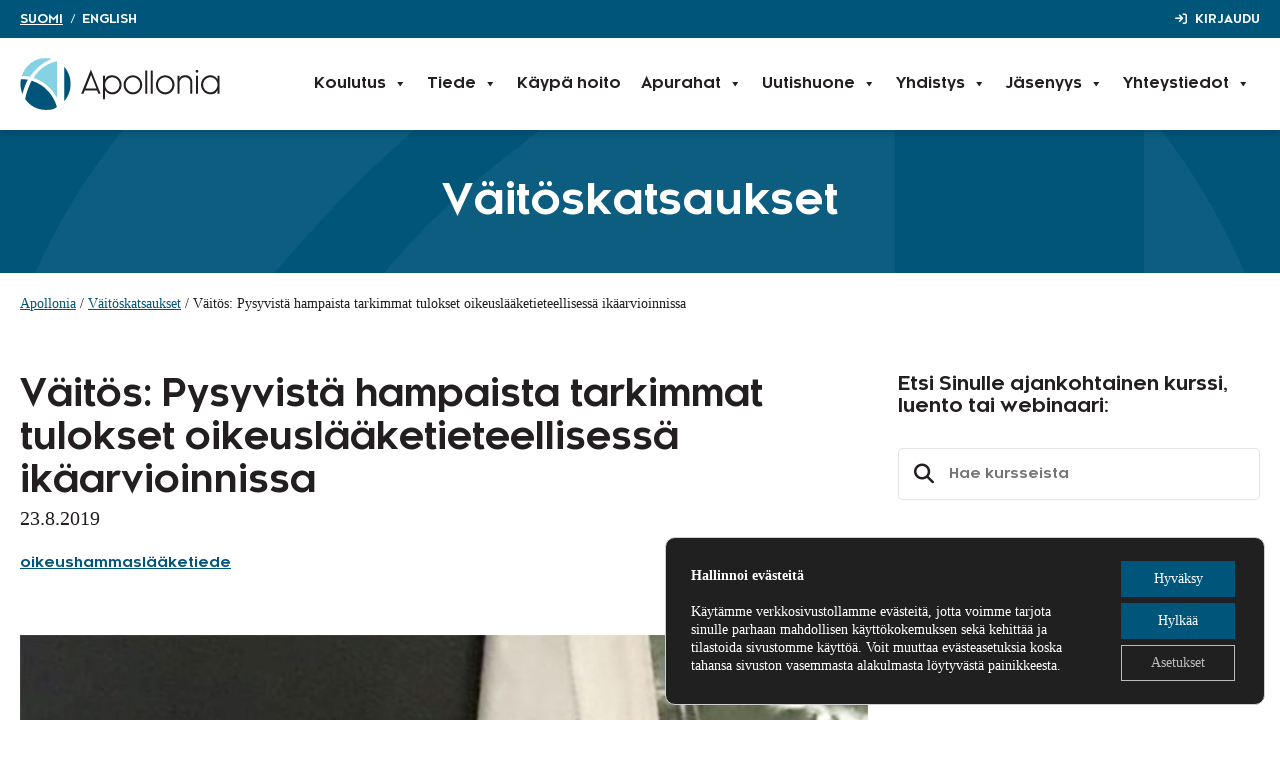

--- FILE ---
content_type: text/html; charset=UTF-8
request_url: https://www.apollonia.fi/vaitoskatsaukset/pysyvista-hampaista-tarkimmat-tulokset-oikeuslaaketieteellisessa-ikaarvioinnissa/
body_size: 118429
content:
<!DOCTYPE html>
<html lang="fi">
<head>
	<meta charset="UTF-8">
	<meta name='robots' content='index, follow, max-image-preview:large, max-snippet:-1, max-video-preview:-1' />
<meta name="viewport" content="width=device-width, initial-scale=1">
	<!-- This site is optimized with the Yoast SEO plugin v26.8 - https://yoast.com/product/yoast-seo-wordpress/ -->
	<title>Väitös: Pysyvistä hampaista tarkimmat tulokset oikeuslääketieteellisessä ikäarvioinnissa - Apollonia</title>
	<meta name="description" content="Kun hampaiston ja luuston kehitystä selvittäviä menetelmiä vertailtiin, parhaiten kronologista ikää vastasivat pysyvät hampaat ilman viisaudenhampaita." />
	<link rel="canonical" href="https://www.apollonia.fi/vaitoskatsaukset/pysyvista-hampaista-tarkimmat-tulokset-oikeuslaaketieteellisessa-ikaarvioinnissa/" />
	<meta property="og:locale" content="fi_FI" />
	<meta property="og:type" content="article" />
	<meta property="og:title" content="Väitös: Pysyvistä hampaista tarkimmat tulokset oikeuslääketieteellisessä ikäarvioinnissa - Apollonia" />
	<meta property="og:description" content="Kun hampaiston ja luuston kehitystä selvittäviä menetelmiä vertailtiin, parhaiten kronologista ikää vastasivat pysyvät hampaat ilman viisaudenhampaita." />
	<meta property="og:url" content="https://www.apollonia.fi/vaitoskatsaukset/pysyvista-hampaista-tarkimmat-tulokset-oikeuslaaketieteellisessa-ikaarvioinnissa/" />
	<meta property="og:site_name" content="Apollonia" />
	<meta property="article:published_time" content="2019-08-23T10:03:14+00:00" />
	<meta property="article:modified_time" content="2020-04-23T12:14:30+00:00" />
	<meta property="og:image" content="https://www.apollonia.fi/wp-content/uploads/2019/08/metsaniitty.jpg" />
	<meta property="og:image:width" content="1024" />
	<meta property="og:image:height" content="768" />
	<meta property="og:image:type" content="image/jpeg" />
	<meta name="author" content="Annika Nissinen" />
	<meta name="twitter:card" content="summary_large_image" />
	<script type="application/ld+json" class="yoast-schema-graph">{"@context":"https://schema.org","@graph":[{"@type":"Article","@id":"https://www.apollonia.fi/vaitoskatsaukset/pysyvista-hampaista-tarkimmat-tulokset-oikeuslaaketieteellisessa-ikaarvioinnissa/#article","isPartOf":{"@id":"https://www.apollonia.fi/vaitoskatsaukset/pysyvista-hampaista-tarkimmat-tulokset-oikeuslaaketieteellisessa-ikaarvioinnissa/"},"author":{"name":"Annika Nissinen","@id":"https://www.apollonia.fi/#/schema/person/75f76e8e4458c08765f3295d3ba5d1b7"},"headline":"Väitös: Pysyvistä hampaista tarkimmat tulokset oikeuslääketieteellisessä ikäarvioinnissa","datePublished":"2019-08-23T10:03:14+00:00","dateModified":"2020-04-23T12:14:30+00:00","mainEntityOfPage":{"@id":"https://www.apollonia.fi/vaitoskatsaukset/pysyvista-hampaista-tarkimmat-tulokset-oikeuslaaketieteellisessa-ikaarvioinnissa/"},"wordCount":452,"commentCount":0,"publisher":{"@id":"https://www.apollonia.fi/#organization"},"image":{"@id":"https://www.apollonia.fi/vaitoskatsaukset/pysyvista-hampaista-tarkimmat-tulokset-oikeuslaaketieteellisessa-ikaarvioinnissa/#primaryimage"},"thumbnailUrl":"https://www.apollonia.fi/wp-content/uploads/2019/08/metsaniitty.jpg","keywords":["oikeushammaslääketiede"],"articleSection":["Väitöskatsaukset"],"inLanguage":"fi"},{"@type":"WebPage","@id":"https://www.apollonia.fi/vaitoskatsaukset/pysyvista-hampaista-tarkimmat-tulokset-oikeuslaaketieteellisessa-ikaarvioinnissa/","url":"https://www.apollonia.fi/vaitoskatsaukset/pysyvista-hampaista-tarkimmat-tulokset-oikeuslaaketieteellisessa-ikaarvioinnissa/","name":"Väitös: Pysyvistä hampaista tarkimmat tulokset oikeuslääketieteellisessä ikäarvioinnissa - Apollonia","isPartOf":{"@id":"https://www.apollonia.fi/#website"},"primaryImageOfPage":{"@id":"https://www.apollonia.fi/vaitoskatsaukset/pysyvista-hampaista-tarkimmat-tulokset-oikeuslaaketieteellisessa-ikaarvioinnissa/#primaryimage"},"image":{"@id":"https://www.apollonia.fi/vaitoskatsaukset/pysyvista-hampaista-tarkimmat-tulokset-oikeuslaaketieteellisessa-ikaarvioinnissa/#primaryimage"},"thumbnailUrl":"https://www.apollonia.fi/wp-content/uploads/2019/08/metsaniitty.jpg","datePublished":"2019-08-23T10:03:14+00:00","dateModified":"2020-04-23T12:14:30+00:00","description":"Kun hampaiston ja luuston kehitystä selvittäviä menetelmiä vertailtiin, parhaiten kronologista ikää vastasivat pysyvät hampaat ilman viisaudenhampaita.","breadcrumb":{"@id":"https://www.apollonia.fi/vaitoskatsaukset/pysyvista-hampaista-tarkimmat-tulokset-oikeuslaaketieteellisessa-ikaarvioinnissa/#breadcrumb"},"inLanguage":"fi","potentialAction":[{"@type":"ReadAction","target":["https://www.apollonia.fi/vaitoskatsaukset/pysyvista-hampaista-tarkimmat-tulokset-oikeuslaaketieteellisessa-ikaarvioinnissa/"]}]},{"@type":"ImageObject","inLanguage":"fi","@id":"https://www.apollonia.fi/vaitoskatsaukset/pysyvista-hampaista-tarkimmat-tulokset-oikeuslaaketieteellisessa-ikaarvioinnissa/#primaryimage","url":"https://www.apollonia.fi/wp-content/uploads/2019/08/metsaniitty.jpg","contentUrl":"https://www.apollonia.fi/wp-content/uploads/2019/08/metsaniitty.jpg","width":1024,"height":768},{"@type":"BreadcrumbList","@id":"https://www.apollonia.fi/vaitoskatsaukset/pysyvista-hampaista-tarkimmat-tulokset-oikeuslaaketieteellisessa-ikaarvioinnissa/#breadcrumb","itemListElement":[{"@type":"ListItem","position":1,"name":"Apollonia","item":"https://www.apollonia.fi/"},{"@type":"ListItem","position":2,"name":"Väitöskatsaukset","item":"https://www.apollonia.fi/vaitoskatsaukset/"},{"@type":"ListItem","position":3,"name":"Väitös: Pysyvistä hampaista tarkimmat tulokset oikeuslääketieteellisessä ikäarvioinnissa"}]},{"@type":"WebSite","@id":"https://www.apollonia.fi/#website","url":"https://www.apollonia.fi/","name":"Apollonia","description":"Suomen Hammaslääkäriseura","publisher":{"@id":"https://www.apollonia.fi/#organization"},"potentialAction":[{"@type":"SearchAction","target":{"@type":"EntryPoint","urlTemplate":"https://www.apollonia.fi/?s={search_term_string}"},"query-input":{"@type":"PropertyValueSpecification","valueRequired":true,"valueName":"search_term_string"}}],"inLanguage":"fi"},{"@type":"Organization","@id":"https://www.apollonia.fi/#organization","name":"Suomen Hammaslääkäriseura Apollonia ry","url":"https://www.apollonia.fi/","logo":{"@type":"ImageObject","inLanguage":"fi","@id":"https://www.apollonia.fi/#/schema/logo/image/","url":"https://www.apollonia.fi/wp-content/uploads/2024/10/logo-apollonia-v2.svg","contentUrl":"https://www.apollonia.fi/wp-content/uploads/2024/10/logo-apollonia-v2.svg","width":200,"height":52,"caption":"Suomen Hammaslääkäriseura Apollonia ry"},"image":{"@id":"https://www.apollonia.fi/#/schema/logo/image/"}},{"@type":"Person","@id":"https://www.apollonia.fi/#/schema/person/75f76e8e4458c08765f3295d3ba5d1b7","name":"Annika Nissinen"}]}</script>
	<!-- / Yoast SEO plugin. -->


<link rel='dns-prefetch' href='//static.addtoany.com' />
<link rel='dns-prefetch' href='//use.fontawesome.com' />
<link rel="alternate" type="application/rss+xml" title="Apollonia &raquo; syöte" href="https://www.apollonia.fi/feed/" />
<link rel="alternate" title="oEmbed (JSON)" type="application/json+oembed" href="https://www.apollonia.fi/wp-json/oembed/1.0/embed?url=https%3A%2F%2Fwww.apollonia.fi%2Fvaitoskatsaukset%2Fpysyvista-hampaista-tarkimmat-tulokset-oikeuslaaketieteellisessa-ikaarvioinnissa%2F&#038;lang=fi" />
<link rel="alternate" title="oEmbed (XML)" type="text/xml+oembed" href="https://www.apollonia.fi/wp-json/oembed/1.0/embed?url=https%3A%2F%2Fwww.apollonia.fi%2Fvaitoskatsaukset%2Fpysyvista-hampaista-tarkimmat-tulokset-oikeuslaaketieteellisessa-ikaarvioinnissa%2F&#038;format=xml&#038;lang=fi" />
<style id='wp-img-auto-sizes-contain-inline-css'>
img:is([sizes=auto i],[sizes^="auto," i]){contain-intrinsic-size:3000px 1500px}
/*# sourceURL=wp-img-auto-sizes-contain-inline-css */
</style>
<style id='wp-emoji-styles-inline-css'>

	img.wp-smiley, img.emoji {
		display: inline !important;
		border: none !important;
		box-shadow: none !important;
		height: 1em !important;
		width: 1em !important;
		margin: 0 0.07em !important;
		vertical-align: -0.1em !important;
		background: none !important;
		padding: 0 !important;
	}
/*# sourceURL=wp-emoji-styles-inline-css */
</style>
<link rel='stylesheet' id='wp-block-library-css' href='https://www.apollonia.fi/wp-includes/css/dist/block-library/style.min.css?ver=6.9' media='all' />
<style id='wp-block-heading-inline-css'>
h1:where(.wp-block-heading).has-background,h2:where(.wp-block-heading).has-background,h3:where(.wp-block-heading).has-background,h4:where(.wp-block-heading).has-background,h5:where(.wp-block-heading).has-background,h6:where(.wp-block-heading).has-background{padding:1.25em 2.375em}h1.has-text-align-left[style*=writing-mode]:where([style*=vertical-lr]),h1.has-text-align-right[style*=writing-mode]:where([style*=vertical-rl]),h2.has-text-align-left[style*=writing-mode]:where([style*=vertical-lr]),h2.has-text-align-right[style*=writing-mode]:where([style*=vertical-rl]),h3.has-text-align-left[style*=writing-mode]:where([style*=vertical-lr]),h3.has-text-align-right[style*=writing-mode]:where([style*=vertical-rl]),h4.has-text-align-left[style*=writing-mode]:where([style*=vertical-lr]),h4.has-text-align-right[style*=writing-mode]:where([style*=vertical-rl]),h5.has-text-align-left[style*=writing-mode]:where([style*=vertical-lr]),h5.has-text-align-right[style*=writing-mode]:where([style*=vertical-rl]),h6.has-text-align-left[style*=writing-mode]:where([style*=vertical-lr]),h6.has-text-align-right[style*=writing-mode]:where([style*=vertical-rl]){rotate:180deg}
/*# sourceURL=https://www.apollonia.fi/wp-includes/blocks/heading/style.min.css */
</style>
<style id='wp-block-image-inline-css'>
.wp-block-image>a,.wp-block-image>figure>a{display:inline-block}.wp-block-image img{box-sizing:border-box;height:auto;max-width:100%;vertical-align:bottom}@media not (prefers-reduced-motion){.wp-block-image img.hide{visibility:hidden}.wp-block-image img.show{animation:show-content-image .4s}}.wp-block-image[style*=border-radius] img,.wp-block-image[style*=border-radius]>a{border-radius:inherit}.wp-block-image.has-custom-border img{box-sizing:border-box}.wp-block-image.aligncenter{text-align:center}.wp-block-image.alignfull>a,.wp-block-image.alignwide>a{width:100%}.wp-block-image.alignfull img,.wp-block-image.alignwide img{height:auto;width:100%}.wp-block-image .aligncenter,.wp-block-image .alignleft,.wp-block-image .alignright,.wp-block-image.aligncenter,.wp-block-image.alignleft,.wp-block-image.alignright{display:table}.wp-block-image .aligncenter>figcaption,.wp-block-image .alignleft>figcaption,.wp-block-image .alignright>figcaption,.wp-block-image.aligncenter>figcaption,.wp-block-image.alignleft>figcaption,.wp-block-image.alignright>figcaption{caption-side:bottom;display:table-caption}.wp-block-image .alignleft{float:left;margin:.5em 1em .5em 0}.wp-block-image .alignright{float:right;margin:.5em 0 .5em 1em}.wp-block-image .aligncenter{margin-left:auto;margin-right:auto}.wp-block-image :where(figcaption){margin-bottom:1em;margin-top:.5em}.wp-block-image.is-style-circle-mask img{border-radius:9999px}@supports ((-webkit-mask-image:none) or (mask-image:none)) or (-webkit-mask-image:none){.wp-block-image.is-style-circle-mask img{border-radius:0;-webkit-mask-image:url('data:image/svg+xml;utf8,<svg viewBox="0 0 100 100" xmlns="http://www.w3.org/2000/svg"><circle cx="50" cy="50" r="50"/></svg>');mask-image:url('data:image/svg+xml;utf8,<svg viewBox="0 0 100 100" xmlns="http://www.w3.org/2000/svg"><circle cx="50" cy="50" r="50"/></svg>');mask-mode:alpha;-webkit-mask-position:center;mask-position:center;-webkit-mask-repeat:no-repeat;mask-repeat:no-repeat;-webkit-mask-size:contain;mask-size:contain}}:root :where(.wp-block-image.is-style-rounded img,.wp-block-image .is-style-rounded img){border-radius:9999px}.wp-block-image figure{margin:0}.wp-lightbox-container{display:flex;flex-direction:column;position:relative}.wp-lightbox-container img{cursor:zoom-in}.wp-lightbox-container img:hover+button{opacity:1}.wp-lightbox-container button{align-items:center;backdrop-filter:blur(16px) saturate(180%);background-color:#5a5a5a40;border:none;border-radius:4px;cursor:zoom-in;display:flex;height:20px;justify-content:center;opacity:0;padding:0;position:absolute;right:16px;text-align:center;top:16px;width:20px;z-index:100}@media not (prefers-reduced-motion){.wp-lightbox-container button{transition:opacity .2s ease}}.wp-lightbox-container button:focus-visible{outline:3px auto #5a5a5a40;outline:3px auto -webkit-focus-ring-color;outline-offset:3px}.wp-lightbox-container button:hover{cursor:pointer;opacity:1}.wp-lightbox-container button:focus{opacity:1}.wp-lightbox-container button:focus,.wp-lightbox-container button:hover,.wp-lightbox-container button:not(:hover):not(:active):not(.has-background){background-color:#5a5a5a40;border:none}.wp-lightbox-overlay{box-sizing:border-box;cursor:zoom-out;height:100vh;left:0;overflow:hidden;position:fixed;top:0;visibility:hidden;width:100%;z-index:100000}.wp-lightbox-overlay .close-button{align-items:center;cursor:pointer;display:flex;justify-content:center;min-height:40px;min-width:40px;padding:0;position:absolute;right:calc(env(safe-area-inset-right) + 16px);top:calc(env(safe-area-inset-top) + 16px);z-index:5000000}.wp-lightbox-overlay .close-button:focus,.wp-lightbox-overlay .close-button:hover,.wp-lightbox-overlay .close-button:not(:hover):not(:active):not(.has-background){background:none;border:none}.wp-lightbox-overlay .lightbox-image-container{height:var(--wp--lightbox-container-height);left:50%;overflow:hidden;position:absolute;top:50%;transform:translate(-50%,-50%);transform-origin:top left;width:var(--wp--lightbox-container-width);z-index:9999999999}.wp-lightbox-overlay .wp-block-image{align-items:center;box-sizing:border-box;display:flex;height:100%;justify-content:center;margin:0;position:relative;transform-origin:0 0;width:100%;z-index:3000000}.wp-lightbox-overlay .wp-block-image img{height:var(--wp--lightbox-image-height);min-height:var(--wp--lightbox-image-height);min-width:var(--wp--lightbox-image-width);width:var(--wp--lightbox-image-width)}.wp-lightbox-overlay .wp-block-image figcaption{display:none}.wp-lightbox-overlay button{background:none;border:none}.wp-lightbox-overlay .scrim{background-color:#fff;height:100%;opacity:.9;position:absolute;width:100%;z-index:2000000}.wp-lightbox-overlay.active{visibility:visible}@media not (prefers-reduced-motion){.wp-lightbox-overlay.active{animation:turn-on-visibility .25s both}.wp-lightbox-overlay.active img{animation:turn-on-visibility .35s both}.wp-lightbox-overlay.show-closing-animation:not(.active){animation:turn-off-visibility .35s both}.wp-lightbox-overlay.show-closing-animation:not(.active) img{animation:turn-off-visibility .25s both}.wp-lightbox-overlay.zoom.active{animation:none;opacity:1;visibility:visible}.wp-lightbox-overlay.zoom.active .lightbox-image-container{animation:lightbox-zoom-in .4s}.wp-lightbox-overlay.zoom.active .lightbox-image-container img{animation:none}.wp-lightbox-overlay.zoom.active .scrim{animation:turn-on-visibility .4s forwards}.wp-lightbox-overlay.zoom.show-closing-animation:not(.active){animation:none}.wp-lightbox-overlay.zoom.show-closing-animation:not(.active) .lightbox-image-container{animation:lightbox-zoom-out .4s}.wp-lightbox-overlay.zoom.show-closing-animation:not(.active) .lightbox-image-container img{animation:none}.wp-lightbox-overlay.zoom.show-closing-animation:not(.active) .scrim{animation:turn-off-visibility .4s forwards}}@keyframes show-content-image{0%{visibility:hidden}99%{visibility:hidden}to{visibility:visible}}@keyframes turn-on-visibility{0%{opacity:0}to{opacity:1}}@keyframes turn-off-visibility{0%{opacity:1;visibility:visible}99%{opacity:0;visibility:visible}to{opacity:0;visibility:hidden}}@keyframes lightbox-zoom-in{0%{transform:translate(calc((-100vw + var(--wp--lightbox-scrollbar-width))/2 + var(--wp--lightbox-initial-left-position)),calc(-50vh + var(--wp--lightbox-initial-top-position))) scale(var(--wp--lightbox-scale))}to{transform:translate(-50%,-50%) scale(1)}}@keyframes lightbox-zoom-out{0%{transform:translate(-50%,-50%) scale(1);visibility:visible}99%{visibility:visible}to{transform:translate(calc((-100vw + var(--wp--lightbox-scrollbar-width))/2 + var(--wp--lightbox-initial-left-position)),calc(-50vh + var(--wp--lightbox-initial-top-position))) scale(var(--wp--lightbox-scale));visibility:hidden}}
/*# sourceURL=https://www.apollonia.fi/wp-includes/blocks/image/style.min.css */
</style>
<style id='wp-block-post-date-inline-css'>
.wp-block-post-date{box-sizing:border-box}
/*# sourceURL=https://www.apollonia.fi/wp-includes/blocks/post-date/style.min.css */
</style>
<style id='wp-block-group-inline-css'>
.wp-block-group{box-sizing:border-box}:where(.wp-block-group.wp-block-group-is-layout-constrained){position:relative}
/*# sourceURL=https://www.apollonia.fi/wp-includes/blocks/group/style.min.css */
</style>
<style id='wp-block-paragraph-inline-css'>
.is-small-text{font-size:.875em}.is-regular-text{font-size:1em}.is-large-text{font-size:2.25em}.is-larger-text{font-size:3em}.has-drop-cap:not(:focus):first-letter{float:left;font-size:8.4em;font-style:normal;font-weight:100;line-height:.68;margin:.05em .1em 0 0;text-transform:uppercase}body.rtl .has-drop-cap:not(:focus):first-letter{float:none;margin-left:.1em}p.has-drop-cap.has-background{overflow:hidden}:root :where(p.has-background){padding:1.25em 2.375em}:where(p.has-text-color:not(.has-link-color)) a{color:inherit}p.has-text-align-left[style*="writing-mode:vertical-lr"],p.has-text-align-right[style*="writing-mode:vertical-rl"]{rotate:180deg}
/*# sourceURL=https://www.apollonia.fi/wp-includes/blocks/paragraph/style.min.css */
</style>
<style id='wp-block-spacer-inline-css'>
.wp-block-spacer{clear:both}
/*# sourceURL=https://www.apollonia.fi/wp-includes/blocks/spacer/style.min.css */
</style>
<style id='global-styles-inline-css'>
:root{--wp--preset--aspect-ratio--square: 1;--wp--preset--aspect-ratio--4-3: 4/3;--wp--preset--aspect-ratio--3-4: 3/4;--wp--preset--aspect-ratio--3-2: 3/2;--wp--preset--aspect-ratio--2-3: 2/3;--wp--preset--aspect-ratio--16-9: 16/9;--wp--preset--aspect-ratio--9-16: 9/16;--wp--preset--color--black: #000000;--wp--preset--color--cyan-bluish-gray: #abb8c3;--wp--preset--color--white: #ffffff;--wp--preset--color--pale-pink: #f78da7;--wp--preset--color--vivid-red: #cf2e2e;--wp--preset--color--luminous-vivid-orange: #ff6900;--wp--preset--color--luminous-vivid-amber: #fcb900;--wp--preset--color--light-green-cyan: #7bdcb5;--wp--preset--color--vivid-green-cyan: #00d084;--wp--preset--color--pale-cyan-blue: #8ed1fc;--wp--preset--color--vivid-cyan-blue: #0693e3;--wp--preset--color--vivid-purple: #9b51e0;--wp--preset--color--contrast: var(--contrast);--wp--preset--color--contrast-2: var(--contrast-2);--wp--preset--color--contrast-3: var(--contrast-3);--wp--preset--color--base: var(--base);--wp--preset--color--base-2: var(--base-2);--wp--preset--color--base-3: var(--base-3);--wp--preset--color--accent: var(--accent);--wp--preset--gradient--vivid-cyan-blue-to-vivid-purple: linear-gradient(135deg,rgb(6,147,227) 0%,rgb(155,81,224) 100%);--wp--preset--gradient--light-green-cyan-to-vivid-green-cyan: linear-gradient(135deg,rgb(122,220,180) 0%,rgb(0,208,130) 100%);--wp--preset--gradient--luminous-vivid-amber-to-luminous-vivid-orange: linear-gradient(135deg,rgb(252,185,0) 0%,rgb(255,105,0) 100%);--wp--preset--gradient--luminous-vivid-orange-to-vivid-red: linear-gradient(135deg,rgb(255,105,0) 0%,rgb(207,46,46) 100%);--wp--preset--gradient--very-light-gray-to-cyan-bluish-gray: linear-gradient(135deg,rgb(238,238,238) 0%,rgb(169,184,195) 100%);--wp--preset--gradient--cool-to-warm-spectrum: linear-gradient(135deg,rgb(74,234,220) 0%,rgb(151,120,209) 20%,rgb(207,42,186) 40%,rgb(238,44,130) 60%,rgb(251,105,98) 80%,rgb(254,248,76) 100%);--wp--preset--gradient--blush-light-purple: linear-gradient(135deg,rgb(255,206,236) 0%,rgb(152,150,240) 100%);--wp--preset--gradient--blush-bordeaux: linear-gradient(135deg,rgb(254,205,165) 0%,rgb(254,45,45) 50%,rgb(107,0,62) 100%);--wp--preset--gradient--luminous-dusk: linear-gradient(135deg,rgb(255,203,112) 0%,rgb(199,81,192) 50%,rgb(65,88,208) 100%);--wp--preset--gradient--pale-ocean: linear-gradient(135deg,rgb(255,245,203) 0%,rgb(182,227,212) 50%,rgb(51,167,181) 100%);--wp--preset--gradient--electric-grass: linear-gradient(135deg,rgb(202,248,128) 0%,rgb(113,206,126) 100%);--wp--preset--gradient--midnight: linear-gradient(135deg,rgb(2,3,129) 0%,rgb(40,116,252) 100%);--wp--preset--font-size--small: 13px;--wp--preset--font-size--medium: 20px;--wp--preset--font-size--large: 36px;--wp--preset--font-size--x-large: 42px;--wp--preset--spacing--20: 0.44rem;--wp--preset--spacing--30: 0.67rem;--wp--preset--spacing--40: 1rem;--wp--preset--spacing--50: 1.5rem;--wp--preset--spacing--60: 2.25rem;--wp--preset--spacing--70: 3.38rem;--wp--preset--spacing--80: 5.06rem;--wp--preset--shadow--natural: 6px 6px 9px rgba(0, 0, 0, 0.2);--wp--preset--shadow--deep: 12px 12px 50px rgba(0, 0, 0, 0.4);--wp--preset--shadow--sharp: 6px 6px 0px rgba(0, 0, 0, 0.2);--wp--preset--shadow--outlined: 6px 6px 0px -3px rgb(255, 255, 255), 6px 6px rgb(0, 0, 0);--wp--preset--shadow--crisp: 6px 6px 0px rgb(0, 0, 0);}:where(.is-layout-flex){gap: 0.5em;}:where(.is-layout-grid){gap: 0.5em;}body .is-layout-flex{display: flex;}.is-layout-flex{flex-wrap: wrap;align-items: center;}.is-layout-flex > :is(*, div){margin: 0;}body .is-layout-grid{display: grid;}.is-layout-grid > :is(*, div){margin: 0;}:where(.wp-block-columns.is-layout-flex){gap: 2em;}:where(.wp-block-columns.is-layout-grid){gap: 2em;}:where(.wp-block-post-template.is-layout-flex){gap: 1.25em;}:where(.wp-block-post-template.is-layout-grid){gap: 1.25em;}.has-black-color{color: var(--wp--preset--color--black) !important;}.has-cyan-bluish-gray-color{color: var(--wp--preset--color--cyan-bluish-gray) !important;}.has-white-color{color: var(--wp--preset--color--white) !important;}.has-pale-pink-color{color: var(--wp--preset--color--pale-pink) !important;}.has-vivid-red-color{color: var(--wp--preset--color--vivid-red) !important;}.has-luminous-vivid-orange-color{color: var(--wp--preset--color--luminous-vivid-orange) !important;}.has-luminous-vivid-amber-color{color: var(--wp--preset--color--luminous-vivid-amber) !important;}.has-light-green-cyan-color{color: var(--wp--preset--color--light-green-cyan) !important;}.has-vivid-green-cyan-color{color: var(--wp--preset--color--vivid-green-cyan) !important;}.has-pale-cyan-blue-color{color: var(--wp--preset--color--pale-cyan-blue) !important;}.has-vivid-cyan-blue-color{color: var(--wp--preset--color--vivid-cyan-blue) !important;}.has-vivid-purple-color{color: var(--wp--preset--color--vivid-purple) !important;}.has-black-background-color{background-color: var(--wp--preset--color--black) !important;}.has-cyan-bluish-gray-background-color{background-color: var(--wp--preset--color--cyan-bluish-gray) !important;}.has-white-background-color{background-color: var(--wp--preset--color--white) !important;}.has-pale-pink-background-color{background-color: var(--wp--preset--color--pale-pink) !important;}.has-vivid-red-background-color{background-color: var(--wp--preset--color--vivid-red) !important;}.has-luminous-vivid-orange-background-color{background-color: var(--wp--preset--color--luminous-vivid-orange) !important;}.has-luminous-vivid-amber-background-color{background-color: var(--wp--preset--color--luminous-vivid-amber) !important;}.has-light-green-cyan-background-color{background-color: var(--wp--preset--color--light-green-cyan) !important;}.has-vivid-green-cyan-background-color{background-color: var(--wp--preset--color--vivid-green-cyan) !important;}.has-pale-cyan-blue-background-color{background-color: var(--wp--preset--color--pale-cyan-blue) !important;}.has-vivid-cyan-blue-background-color{background-color: var(--wp--preset--color--vivid-cyan-blue) !important;}.has-vivid-purple-background-color{background-color: var(--wp--preset--color--vivid-purple) !important;}.has-black-border-color{border-color: var(--wp--preset--color--black) !important;}.has-cyan-bluish-gray-border-color{border-color: var(--wp--preset--color--cyan-bluish-gray) !important;}.has-white-border-color{border-color: var(--wp--preset--color--white) !important;}.has-pale-pink-border-color{border-color: var(--wp--preset--color--pale-pink) !important;}.has-vivid-red-border-color{border-color: var(--wp--preset--color--vivid-red) !important;}.has-luminous-vivid-orange-border-color{border-color: var(--wp--preset--color--luminous-vivid-orange) !important;}.has-luminous-vivid-amber-border-color{border-color: var(--wp--preset--color--luminous-vivid-amber) !important;}.has-light-green-cyan-border-color{border-color: var(--wp--preset--color--light-green-cyan) !important;}.has-vivid-green-cyan-border-color{border-color: var(--wp--preset--color--vivid-green-cyan) !important;}.has-pale-cyan-blue-border-color{border-color: var(--wp--preset--color--pale-cyan-blue) !important;}.has-vivid-cyan-blue-border-color{border-color: var(--wp--preset--color--vivid-cyan-blue) !important;}.has-vivid-purple-border-color{border-color: var(--wp--preset--color--vivid-purple) !important;}.has-vivid-cyan-blue-to-vivid-purple-gradient-background{background: var(--wp--preset--gradient--vivid-cyan-blue-to-vivid-purple) !important;}.has-light-green-cyan-to-vivid-green-cyan-gradient-background{background: var(--wp--preset--gradient--light-green-cyan-to-vivid-green-cyan) !important;}.has-luminous-vivid-amber-to-luminous-vivid-orange-gradient-background{background: var(--wp--preset--gradient--luminous-vivid-amber-to-luminous-vivid-orange) !important;}.has-luminous-vivid-orange-to-vivid-red-gradient-background{background: var(--wp--preset--gradient--luminous-vivid-orange-to-vivid-red) !important;}.has-very-light-gray-to-cyan-bluish-gray-gradient-background{background: var(--wp--preset--gradient--very-light-gray-to-cyan-bluish-gray) !important;}.has-cool-to-warm-spectrum-gradient-background{background: var(--wp--preset--gradient--cool-to-warm-spectrum) !important;}.has-blush-light-purple-gradient-background{background: var(--wp--preset--gradient--blush-light-purple) !important;}.has-blush-bordeaux-gradient-background{background: var(--wp--preset--gradient--blush-bordeaux) !important;}.has-luminous-dusk-gradient-background{background: var(--wp--preset--gradient--luminous-dusk) !important;}.has-pale-ocean-gradient-background{background: var(--wp--preset--gradient--pale-ocean) !important;}.has-electric-grass-gradient-background{background: var(--wp--preset--gradient--electric-grass) !important;}.has-midnight-gradient-background{background: var(--wp--preset--gradient--midnight) !important;}.has-small-font-size{font-size: var(--wp--preset--font-size--small) !important;}.has-medium-font-size{font-size: var(--wp--preset--font-size--medium) !important;}.has-large-font-size{font-size: var(--wp--preset--font-size--large) !important;}.has-x-large-font-size{font-size: var(--wp--preset--font-size--x-large) !important;}
/*# sourceURL=global-styles-inline-css */
</style>

<style id='classic-theme-styles-inline-css'>
/*! This file is auto-generated */
.wp-block-button__link{color:#fff;background-color:#32373c;border-radius:9999px;box-shadow:none;text-decoration:none;padding:calc(.667em + 2px) calc(1.333em + 2px);font-size:1.125em}.wp-block-file__button{background:#32373c;color:#fff;text-decoration:none}
/*# sourceURL=/wp-includes/css/classic-themes.min.css */
</style>
<style id='font-awesome-svg-styles-default-inline-css'>
.svg-inline--fa {
  display: inline-block;
  height: 1em;
  overflow: visible;
  vertical-align: -.125em;
}
/*# sourceURL=font-awesome-svg-styles-default-inline-css */
</style>
<link rel='stylesheet' id='font-awesome-svg-styles-css' href='https://www.apollonia.fi/wp-content/uploads/font-awesome/v6.4.2/css/svg-with-js.css' media='all' />
<style id='font-awesome-svg-styles-inline-css'>
   .wp-block-font-awesome-icon svg::before,
   .wp-rich-text-font-awesome-icon svg::before {content: unset;}
/*# sourceURL=font-awesome-svg-styles-inline-css */
</style>
<link rel='stylesheet' id='pb-accordion-blocks-style-css' href='https://www.apollonia.fi/wp-content/plugins/accordion-blocks/build/index.css?ver=1.5.0' media='all' />
<link rel='stylesheet' id='apollonia-plugin-css' href='https://www.apollonia.fi/wp-content/plugins/apollonia-plugin/css/plugin.css?ver=6.9' media='all' />
<link rel='stylesheet' id='contact-form-7-css' href='https://www.apollonia.fi/wp-content/plugins/contact-form-7/includes/css/styles.css?ver=6.1.4' media='all' />
<link rel='stylesheet' id='megamenu-css' href='https://www.apollonia.fi/wp-content/uploads/maxmegamenu/style_fi.css?ver=4621d2' media='all' />
<link rel='stylesheet' id='dashicons-css' href='https://www.apollonia.fi/wp-includes/css/dashicons.min.css?ver=6.9' media='all' />
<link rel='stylesheet' id='generate-widget-areas-css' href='https://www.apollonia.fi/wp-content/themes/generatepress/assets/css/components/widget-areas.min.css?ver=3.6.1' media='all' />
<link rel='stylesheet' id='generate-style-css' href='https://www.apollonia.fi/wp-content/themes/generatepress/assets/css/main.min.css?ver=3.6.1' media='all' />
<style id='generate-style-inline-css'>
@media (max-width:768px){}
body{background-color:var(--base-3);color:var(--contrast);}a{color:var(--accent);}a{text-decoration:underline;}.entry-title a, .site-branding a, a.button, .wp-block-button__link, .main-navigation a{text-decoration:none;}a:hover, a:focus, a:active{color:var(--contrast);}.grid-container{max-width:1280px;}.wp-block-group__inner-container{max-width:1280px;margin-left:auto;margin-right:auto;}:root{--contrast:#231F20;--contrast-2:#575760;--contrast-3:#b2b2be;--base:#e5e3e3;--base-2:#f1f1f1;--base-3:#ffffff;--accent:#00567A;}:root .has-contrast-color{color:var(--contrast);}:root .has-contrast-background-color{background-color:var(--contrast);}:root .has-contrast-2-color{color:var(--contrast-2);}:root .has-contrast-2-background-color{background-color:var(--contrast-2);}:root .has-contrast-3-color{color:var(--contrast-3);}:root .has-contrast-3-background-color{background-color:var(--contrast-3);}:root .has-base-color{color:var(--base);}:root .has-base-background-color{background-color:var(--base);}:root .has-base-2-color{color:var(--base-2);}:root .has-base-2-background-color{background-color:var(--base-2);}:root .has-base-3-color{color:var(--base-3);}:root .has-base-3-background-color{background-color:var(--base-3);}:root .has-accent-color{color:var(--accent);}:root .has-accent-background-color{background-color:var(--accent);}body, button, input, select, textarea{font-family:Georgia;font-size:20px;}@media (max-width: 1024px){body, button, input, select, textarea{font-size:18px;}}@media (max-width:768px){body, button, input, select, textarea{font-size:16px;}}h1, h2, h3, h4, h5, h6{font-family:Kessel105-Bold;font-weight:normal;}button:not(.menu-toggle),html input[type="button"],input[type="reset"],input[type="submit"],.button,.wp-block-button .wp-block-button__link{font-family:Kessel105-Bold;font-weight:normal;font-size:18px;}@media (max-width: 1024px){button:not(.menu-toggle),html input[type="button"],input[type="reset"],input[type="submit"],.button,.wp-block-button .wp-block-button__link{font-size:16px;}}@media (max-width:768px){button:not(.menu-toggle),html input[type="button"],input[type="reset"],input[type="submit"],.button,.wp-block-button .wp-block-button__link{font-size:15px;}}h2{font-size:30px;}@media (max-width: 1024px){h2{font-size:30px;}}@media (max-width:768px){h2{font-size:24px;}}.site-footer{font-size:18px;}@media (max-width: 1024px){.site-footer{font-size:16px;}}@media (max-width:768px){.site-footer{font-size:15px;}}.main-navigation a, .main-navigation .menu-toggle, .main-navigation .menu-bar-items{font-family:Kessel105-Bold;}.top-bar{font-family:Kessel105-Bold;text-transform:uppercase;font-size:12px;}@media (max-width: 1024px){h1{font-size:32px;}}@media (max-width:768px){h1{font-size:28px;}}#right-sidebar h2{font-size:19px;}@media (max-width: 1024px){#right-sidebar h2{font-size:18px;}}h1.entry-title{font-size:36px;}@media (max-width: 1024px){h1.entry-title{font-size:32px;}}@media (max-width:768px){h1.entry-title{font-size:26px;}}h2.entry-title{font-size:20px;}@media (max-width: 1024px){h2.entry-title{font-size:18px;}}h3{font-size:24px;}@media (max-width: 1024px){h3{font-size:25px;}}@media (max-width:768px){h3{font-size:20px;}}h4{font-size:20px;}button, input, select, textarea{font-family:Kessel105-Bold;font-size:14px;}.top-bar{background-color:var(--accent);color:#ffffff;}.top-bar a{color:#ffffff;}.top-bar a:hover{color:var(--base-3);}.site-header{background-color:var(--base-3);}.main-title a,.main-title a:hover{color:var(--contrast);}.site-description{color:var(--contrast-2);}.mobile-menu-control-wrapper .menu-toggle,.mobile-menu-control-wrapper .menu-toggle:hover,.mobile-menu-control-wrapper .menu-toggle:focus,.has-inline-mobile-toggle #site-navigation.toggled{background-color:rgba(0, 0, 0, 0.02);}.main-navigation,.main-navigation ul ul{background-color:var(--base-3);}.main-navigation .main-nav ul li a, .main-navigation .menu-toggle, .main-navigation .menu-bar-items{color:var(--contrast);}.main-navigation .main-nav ul li:not([class*="current-menu-"]):hover > a, .main-navigation .main-nav ul li:not([class*="current-menu-"]):focus > a, .main-navigation .main-nav ul li.sfHover:not([class*="current-menu-"]) > a, .main-navigation .menu-bar-item:hover > a, .main-navigation .menu-bar-item.sfHover > a{color:var(--accent);}button.menu-toggle:hover,button.menu-toggle:focus{color:var(--contrast);}.main-navigation .main-nav ul li[class*="current-menu-"] > a{color:var(--accent);}.navigation-search input[type="search"],.navigation-search input[type="search"]:active, .navigation-search input[type="search"]:focus, .main-navigation .main-nav ul li.search-item.active > a, .main-navigation .menu-bar-items .search-item.active > a{color:var(--accent);}.main-navigation ul ul{background-color:var(--base);}.separate-containers .inside-article, .separate-containers .comments-area, .separate-containers .page-header, .one-container .container, .separate-containers .paging-navigation, .inside-page-header{background-color:var(--base-3);}.entry-title a{color:var(--contrast);}.entry-title a:hover{color:var(--contrast-2);}.entry-meta{color:var(--contrast-2);}.sidebar .widget{background-color:var(--base-3);}.footer-widgets{color:var(--base-3);background-color:var(--accent);}.footer-widgets a{color:var(--base-3);}.footer-widgets a:hover{color:var(--base-3);}.site-info{background-color:var(--base-3);}input[type="text"],input[type="email"],input[type="url"],input[type="password"],input[type="search"],input[type="tel"],input[type="number"],textarea,select{color:var(--contrast);background-color:var(--base-2);border-color:var(--base);}input[type="text"]:focus,input[type="email"]:focus,input[type="url"]:focus,input[type="password"]:focus,input[type="search"]:focus,input[type="tel"]:focus,input[type="number"]:focus,textarea:focus,select:focus{color:var(--contrast);background-color:var(--base-2);border-color:var(--contrast-3);}button,html input[type="button"],input[type="reset"],input[type="submit"],a.button,a.wp-block-button__link:not(.has-background){color:#ffffff;background-color:var(--accent);}button:hover,html input[type="button"]:hover,input[type="reset"]:hover,input[type="submit"]:hover,a.button:hover,button:focus,html input[type="button"]:focus,input[type="reset"]:focus,input[type="submit"]:focus,a.button:focus,a.wp-block-button__link:not(.has-background):active,a.wp-block-button__link:not(.has-background):focus,a.wp-block-button__link:not(.has-background):hover{color:#ffffff;background-color:#3f4047;}a.generate-back-to-top{background-color:rgba( 0,0,0,0.4 );color:#ffffff;}a.generate-back-to-top:hover,a.generate-back-to-top:focus{background-color:rgba( 0,0,0,0.6 );color:#ffffff;}:root{--gp-search-modal-bg-color:var(--base-3);--gp-search-modal-text-color:var(--contrast);--gp-search-modal-overlay-bg-color:rgba(0,0,0,0.2);}@media (max-width: 1279px){.main-navigation .menu-bar-item:hover > a, .main-navigation .menu-bar-item.sfHover > a{background:none;color:var(--contrast);}}.inside-top-bar{padding:10px 20px 10px 20px;}.inside-header{padding:20px;}.nav-below-header .main-navigation .inside-navigation.grid-container, .nav-above-header .main-navigation .inside-navigation.grid-container{padding:0px;}.separate-containers .inside-article, .separate-containers .comments-area, .separate-containers .page-header, .separate-containers .paging-navigation, .one-container .site-content, .inside-page-header{padding:40px 20px 80px 20px;}.site-main .wp-block-group__inner-container{padding:40px 20px 80px 20px;}.separate-containers .paging-navigation{padding-top:20px;padding-bottom:20px;}.entry-content .alignwide, body:not(.no-sidebar) .entry-content .alignfull{margin-left:-20px;width:calc(100% + 40px);max-width:calc(100% + 40px);}.one-container.right-sidebar .site-main,.one-container.both-right .site-main{margin-right:20px;}.one-container.left-sidebar .site-main,.one-container.both-left .site-main{margin-left:20px;}.one-container.both-sidebars .site-main{margin:0px 20px 0px 20px;}.one-container.archive .post:not(:last-child):not(.is-loop-template-item), .one-container.blog .post:not(:last-child):not(.is-loop-template-item){padding-bottom:80px;}.rtl .menu-item-has-children .dropdown-menu-toggle{padding-left:20px;}.rtl .main-navigation .main-nav ul li.menu-item-has-children > a{padding-right:20px;}.footer-widgets-container{padding:80px 20px 40px 20px;}.inside-site-info{padding:20px;}@media (max-width:768px){.separate-containers .inside-article, .separate-containers .comments-area, .separate-containers .page-header, .separate-containers .paging-navigation, .one-container .site-content, .inside-page-header{padding:30px 20px 30px 20px;}.site-main .wp-block-group__inner-container{padding:30px 20px 30px 20px;}.inside-top-bar{padding-right:30px;padding-left:30px;}.inside-header{padding-right:20px;padding-left:20px;}.widget-area .widget{padding-top:30px;padding-right:30px;padding-bottom:30px;padding-left:30px;}.footer-widgets-container{padding-top:40px;padding-right:20px;padding-bottom:0px;padding-left:20px;}.inside-site-info{padding-right:30px;padding-left:30px;}.entry-content .alignwide, body:not(.no-sidebar) .entry-content .alignfull{margin-left:-20px;width:calc(100% + 40px);max-width:calc(100% + 40px);}.one-container .site-main .paging-navigation{margin-bottom:20px;}}/* End cached CSS */.is-right-sidebar{width:30%;}.is-left-sidebar{width:30%;}.site-content .content-area{width:70%;}@media (max-width: 1279px){.main-navigation .menu-toggle,.sidebar-nav-mobile:not(#sticky-placeholder){display:block;}.main-navigation ul,.gen-sidebar-nav,.main-navigation:not(.slideout-navigation):not(.toggled) .main-nav > ul,.has-inline-mobile-toggle #site-navigation .inside-navigation > *:not(.navigation-search):not(.main-nav){display:none;}.nav-align-right .inside-navigation,.nav-align-center .inside-navigation{justify-content:space-between;}.has-inline-mobile-toggle .mobile-menu-control-wrapper{display:flex;flex-wrap:wrap;}.has-inline-mobile-toggle .inside-header{flex-direction:row;text-align:left;flex-wrap:wrap;}.has-inline-mobile-toggle .header-widget,.has-inline-mobile-toggle #site-navigation{flex-basis:100%;}.nav-float-left .has-inline-mobile-toggle #site-navigation{order:10;}}
.dynamic-author-image-rounded{border-radius:100%;}.dynamic-featured-image, .dynamic-author-image{vertical-align:middle;}.one-container.blog .dynamic-content-template:not(:last-child), .one-container.archive .dynamic-content-template:not(:last-child){padding-bottom:0px;}.dynamic-entry-excerpt > p:last-child{margin-bottom:0px;}
/*# sourceURL=generate-style-inline-css */
</style>
<link rel='stylesheet' id='generate-child-css' href='https://www.apollonia.fi/wp-content/themes/apollonia-gp/style.css?ver=1701160562' media='all' />
<link rel='stylesheet' id='font-awesome-official-css' href='https://use.fontawesome.com/releases/v6.4.2/css/all.css' media='all' integrity="sha384-blOohCVdhjmtROpu8+CfTnUWham9nkX7P7OZQMst+RUnhtoY/9qemFAkIKOYxDI3" crossorigin="anonymous" />
<link rel='stylesheet' id='addtoany-css' href='https://www.apollonia.fi/wp-content/plugins/add-to-any/addtoany.min.css?ver=1.16' media='all' />
<style id='generateblocks-inline-css'>
.gb-grid-wrapper-9ae1c8f5{display:flex;flex-wrap:wrap;margin-left:-40px;}.gb-grid-wrapper-9ae1c8f5 > .gb-grid-column{box-sizing:border-box;padding-left:40px;padding-bottom:40px;}.gb-grid-wrapper-5f25f09b{display:flex;flex-wrap:wrap;margin-left:-40px;}.gb-grid-wrapper-5f25f09b > .gb-grid-column{box-sizing:border-box;padding-left:40px;padding-bottom:40px;}.gb-grid-wrapper > .gb-grid-column-d8080cf4{width:33.33%;}.gb-grid-wrapper > .gb-grid-column-d8080cf4 > .gb-container{display:flex;flex-direction:column;height:100%;}.gb-grid-wrapper > .gb-grid-column-3edb8fb0{width:33.33%;}.gb-grid-wrapper > .gb-grid-column-3edb8fb0 > .gb-container{display:flex;flex-direction:column;height:100%;}.gb-grid-wrapper > .gb-grid-column-12da07ac{width:33.33%;}.gb-grid-wrapper > .gb-grid-column-12da07ac > .gb-container{display:flex;flex-direction:column;height:100%;}.gb-grid-wrapper > .gb-grid-column-af8066e5{width:33.33%;}.gb-grid-wrapper > .gb-grid-column-af8066e5 > .gb-container{display:flex;flex-direction:column;height:100%;}.gb-grid-wrapper > .gb-grid-column-8ee82bd1{width:33.33%;}.gb-grid-wrapper > .gb-grid-column-8ee82bd1 > .gb-container{display:flex;flex-direction:column;height:100%;}.gb-grid-wrapper > .gb-grid-column-e001aea9{width:33.33%;}.gb-grid-wrapper > .gb-grid-column-e001aea9 > .gb-container{display:flex;flex-direction:column;height:100%;}.gb-container-27d72683{font-family:Kessel105-Bold;font-size:42px;text-align:center;background-color:var(--accent);color:var(--base-3);position:relative;overflow:hidden;}.gb-container-27d72683:before{content:"";background-image:url(https://www.apollonia.fi/wp-content/uploads/2022/07/apollonia-header-default.png);background-repeat:no-repeat;background-position:center center;background-size:cover;z-index:0;position:absolute;top:0;right:0;bottom:0;left:0;transition:inherit;pointer-events:none;opacity:0.18;}.gb-container-27d72683 > .gb-inside-container{padding:40px 20px;max-width:1280px;margin-left:auto;margin-right:auto;z-index:1;position:relative;}.gb-container-27d72683 a, .gb-container-27d72683 a:visited{color:var(--base-3);}.gb-grid-wrapper > .gb-grid-column-27d72683 > .gb-container{display:flex;flex-direction:column;height:100%;}.gb-container-27d72683.gb-has-dynamic-bg:before{background-image:var(--background-url);}.gb-container-27d72683.gb-no-dynamic-bg:before{background-image:none;}.gb-container-1cb34eae > .gb-inside-container{padding:20px;max-width:1280px;margin-left:auto;margin-right:auto;}.gb-grid-wrapper > .gb-grid-column-1cb34eae > .gb-container{display:flex;flex-direction:column;height:100%;}h2.gb-headline-ad861b83{font-family:Kessel105-Bold;font-size:1.167em;margin-bottom:20px;}h2.gb-headline-40e99d5e{font-family:Kessel105-Bold;font-size:1.167em;margin-bottom:20px;}h2.gb-headline-3f55ce86{font-family:Kessel105-Bold;font-size:1.167em;margin-bottom:20px;}h2.gb-headline-6a58ce2c{font-family:Kessel105-Bold;font-size:1.167em;margin-bottom:20px;}h2.gb-headline-96c95e72{font-family:Kessel105-Bold;font-size:1.167em;margin-bottom:20px;}h2.gb-headline-86878319{font-family:Kessel105-Bold;font-size:1.167em;margin-bottom:20px;}@media (max-width: 1024px) {.gb-container-27d72683{font-size:32px;}}@media (max-width: 767px) {.gb-grid-wrapper > .gb-grid-column-d8080cf4{width:100%;}.gb-grid-wrapper > .gb-grid-column-3edb8fb0{width:100%;}.gb-grid-wrapper > .gb-grid-column-12da07ac{width:100%;}.gb-grid-wrapper > .gb-grid-column-af8066e5{width:100%;}.gb-grid-wrapper > .gb-grid-column-8ee82bd1{width:100%;}.gb-grid-wrapper > .gb-grid-column-e001aea9{width:100%;}.gb-container-27d72683{font-size:28px;}}:root{--gb-container-width:1280px;}.gb-container .wp-block-image img{vertical-align:middle;}.gb-grid-wrapper .wp-block-image{margin-bottom:0;}.gb-highlight{background:none;}.gb-shape{line-height:0;}
/*# sourceURL=generateblocks-inline-css */
</style>
<link rel='stylesheet' id='generate-blog-css' href='https://www.apollonia.fi/wp-content/plugins/gp-premium/blog/functions/css/style.min.css?ver=2.5.5' media='all' />
<link rel='stylesheet' id='theme-fonts-css' href='https://www.apollonia.fi/wp-content/themes/apollonia-gp/css/fonts.css?ver=6.9' media='all' />
<link rel='stylesheet' id='moove_gdpr_frontend-css' href='https://www.apollonia.fi/wp-content/plugins/gdpr-cookie-compliance/dist/styles/gdpr-main-nf.css?ver=5.0.9' media='all' />
<style id='moove_gdpr_frontend-inline-css'>
				#moove_gdpr_cookie_modal .moove-gdpr-modal-content .moove-gdpr-tab-main h3.tab-title, 
				#moove_gdpr_cookie_modal .moove-gdpr-modal-content .moove-gdpr-tab-main span.tab-title,
				#moove_gdpr_cookie_modal .moove-gdpr-modal-content .moove-gdpr-modal-left-content #moove-gdpr-menu li a, 
				#moove_gdpr_cookie_modal .moove-gdpr-modal-content .moove-gdpr-modal-left-content #moove-gdpr-menu li button,
				#moove_gdpr_cookie_modal .moove-gdpr-modal-content .moove-gdpr-modal-left-content .moove-gdpr-branding-cnt a,
				#moove_gdpr_cookie_modal .moove-gdpr-modal-content .moove-gdpr-modal-footer-content .moove-gdpr-button-holder a.mgbutton, 
				#moove_gdpr_cookie_modal .moove-gdpr-modal-content .moove-gdpr-modal-footer-content .moove-gdpr-button-holder button.mgbutton,
				#moove_gdpr_cookie_modal .cookie-switch .cookie-slider:after, 
				#moove_gdpr_cookie_modal .cookie-switch .slider:after, 
				#moove_gdpr_cookie_modal .switch .cookie-slider:after, 
				#moove_gdpr_cookie_modal .switch .slider:after,
				#moove_gdpr_cookie_info_bar .moove-gdpr-info-bar-container .moove-gdpr-info-bar-content p, 
				#moove_gdpr_cookie_info_bar .moove-gdpr-info-bar-container .moove-gdpr-info-bar-content p a,
				#moove_gdpr_cookie_info_bar .moove-gdpr-info-bar-container .moove-gdpr-info-bar-content a.mgbutton, 
				#moove_gdpr_cookie_info_bar .moove-gdpr-info-bar-container .moove-gdpr-info-bar-content button.mgbutton,
				#moove_gdpr_cookie_modal .moove-gdpr-modal-content .moove-gdpr-tab-main .moove-gdpr-tab-main-content h1, 
				#moove_gdpr_cookie_modal .moove-gdpr-modal-content .moove-gdpr-tab-main .moove-gdpr-tab-main-content h2, 
				#moove_gdpr_cookie_modal .moove-gdpr-modal-content .moove-gdpr-tab-main .moove-gdpr-tab-main-content h3, 
				#moove_gdpr_cookie_modal .moove-gdpr-modal-content .moove-gdpr-tab-main .moove-gdpr-tab-main-content h4, 
				#moove_gdpr_cookie_modal .moove-gdpr-modal-content .moove-gdpr-tab-main .moove-gdpr-tab-main-content h5, 
				#moove_gdpr_cookie_modal .moove-gdpr-modal-content .moove-gdpr-tab-main .moove-gdpr-tab-main-content h6,
				#moove_gdpr_cookie_modal .moove-gdpr-modal-content.moove_gdpr_modal_theme_v2 .moove-gdpr-modal-title .tab-title,
				#moove_gdpr_cookie_modal .moove-gdpr-modal-content.moove_gdpr_modal_theme_v2 .moove-gdpr-tab-main h3.tab-title, 
				#moove_gdpr_cookie_modal .moove-gdpr-modal-content.moove_gdpr_modal_theme_v2 .moove-gdpr-tab-main span.tab-title,
				#moove_gdpr_cookie_modal .moove-gdpr-modal-content.moove_gdpr_modal_theme_v2 .moove-gdpr-branding-cnt a {
					font-weight: inherit				}
			#moove_gdpr_cookie_modal,#moove_gdpr_cookie_info_bar,.gdpr_cookie_settings_shortcode_content{font-family:inherit}#moove_gdpr_save_popup_settings_button{background-color:#373737;color:#fff}#moove_gdpr_save_popup_settings_button:hover{background-color:#000}#moove_gdpr_cookie_info_bar .moove-gdpr-info-bar-container .moove-gdpr-info-bar-content a.mgbutton,#moove_gdpr_cookie_info_bar .moove-gdpr-info-bar-container .moove-gdpr-info-bar-content button.mgbutton{background-color:#00567a}#moove_gdpr_cookie_modal .moove-gdpr-modal-content .moove-gdpr-modal-footer-content .moove-gdpr-button-holder a.mgbutton,#moove_gdpr_cookie_modal .moove-gdpr-modal-content .moove-gdpr-modal-footer-content .moove-gdpr-button-holder button.mgbutton,.gdpr_cookie_settings_shortcode_content .gdpr-shr-button.button-green{background-color:#00567a;border-color:#00567a}#moove_gdpr_cookie_modal .moove-gdpr-modal-content .moove-gdpr-modal-footer-content .moove-gdpr-button-holder a.mgbutton:hover,#moove_gdpr_cookie_modal .moove-gdpr-modal-content .moove-gdpr-modal-footer-content .moove-gdpr-button-holder button.mgbutton:hover,.gdpr_cookie_settings_shortcode_content .gdpr-shr-button.button-green:hover{background-color:#fff;color:#00567a}#moove_gdpr_cookie_modal .moove-gdpr-modal-content .moove-gdpr-modal-close i,#moove_gdpr_cookie_modal .moove-gdpr-modal-content .moove-gdpr-modal-close span.gdpr-icon{background-color:#00567a;border:1px solid #00567a}#moove_gdpr_cookie_info_bar span.moove-gdpr-infobar-allow-all.focus-g,#moove_gdpr_cookie_info_bar span.moove-gdpr-infobar-allow-all:focus,#moove_gdpr_cookie_info_bar button.moove-gdpr-infobar-allow-all.focus-g,#moove_gdpr_cookie_info_bar button.moove-gdpr-infobar-allow-all:focus,#moove_gdpr_cookie_info_bar span.moove-gdpr-infobar-reject-btn.focus-g,#moove_gdpr_cookie_info_bar span.moove-gdpr-infobar-reject-btn:focus,#moove_gdpr_cookie_info_bar button.moove-gdpr-infobar-reject-btn.focus-g,#moove_gdpr_cookie_info_bar button.moove-gdpr-infobar-reject-btn:focus,#moove_gdpr_cookie_info_bar span.change-settings-button.focus-g,#moove_gdpr_cookie_info_bar span.change-settings-button:focus,#moove_gdpr_cookie_info_bar button.change-settings-button.focus-g,#moove_gdpr_cookie_info_bar button.change-settings-button:focus{-webkit-box-shadow:0 0 1px 3px #00567a;-moz-box-shadow:0 0 1px 3px #00567a;box-shadow:0 0 1px 3px #00567a}#moove_gdpr_cookie_modal .moove-gdpr-modal-content .moove-gdpr-modal-close i:hover,#moove_gdpr_cookie_modal .moove-gdpr-modal-content .moove-gdpr-modal-close span.gdpr-icon:hover,#moove_gdpr_cookie_info_bar span[data-href]>u.change-settings-button{color:#00567a}#moove_gdpr_cookie_modal .moove-gdpr-modal-content .moove-gdpr-modal-left-content #moove-gdpr-menu li.menu-item-selected a span.gdpr-icon,#moove_gdpr_cookie_modal .moove-gdpr-modal-content .moove-gdpr-modal-left-content #moove-gdpr-menu li.menu-item-selected button span.gdpr-icon{color:inherit}#moove_gdpr_cookie_modal .moove-gdpr-modal-content .moove-gdpr-modal-left-content #moove-gdpr-menu li a span.gdpr-icon,#moove_gdpr_cookie_modal .moove-gdpr-modal-content .moove-gdpr-modal-left-content #moove-gdpr-menu li button span.gdpr-icon{color:inherit}#moove_gdpr_cookie_modal .gdpr-acc-link{line-height:0;font-size:0;color:transparent;position:absolute}#moove_gdpr_cookie_modal .moove-gdpr-modal-content .moove-gdpr-modal-close:hover i,#moove_gdpr_cookie_modal .moove-gdpr-modal-content .moove-gdpr-modal-left-content #moove-gdpr-menu li a,#moove_gdpr_cookie_modal .moove-gdpr-modal-content .moove-gdpr-modal-left-content #moove-gdpr-menu li button,#moove_gdpr_cookie_modal .moove-gdpr-modal-content .moove-gdpr-modal-left-content #moove-gdpr-menu li button i,#moove_gdpr_cookie_modal .moove-gdpr-modal-content .moove-gdpr-modal-left-content #moove-gdpr-menu li a i,#moove_gdpr_cookie_modal .moove-gdpr-modal-content .moove-gdpr-tab-main .moove-gdpr-tab-main-content a:hover,#moove_gdpr_cookie_info_bar.moove-gdpr-dark-scheme .moove-gdpr-info-bar-container .moove-gdpr-info-bar-content a.mgbutton:hover,#moove_gdpr_cookie_info_bar.moove-gdpr-dark-scheme .moove-gdpr-info-bar-container .moove-gdpr-info-bar-content button.mgbutton:hover,#moove_gdpr_cookie_info_bar.moove-gdpr-dark-scheme .moove-gdpr-info-bar-container .moove-gdpr-info-bar-content a:hover,#moove_gdpr_cookie_info_bar.moove-gdpr-dark-scheme .moove-gdpr-info-bar-container .moove-gdpr-info-bar-content button:hover,#moove_gdpr_cookie_info_bar.moove-gdpr-dark-scheme .moove-gdpr-info-bar-container .moove-gdpr-info-bar-content span.change-settings-button:hover,#moove_gdpr_cookie_info_bar.moove-gdpr-dark-scheme .moove-gdpr-info-bar-container .moove-gdpr-info-bar-content button.change-settings-button:hover,#moove_gdpr_cookie_info_bar.moove-gdpr-dark-scheme .moove-gdpr-info-bar-container .moove-gdpr-info-bar-content u.change-settings-button:hover,#moove_gdpr_cookie_info_bar span[data-href]>u.change-settings-button,#moove_gdpr_cookie_info_bar.moove-gdpr-dark-scheme .moove-gdpr-info-bar-container .moove-gdpr-info-bar-content a.mgbutton.focus-g,#moove_gdpr_cookie_info_bar.moove-gdpr-dark-scheme .moove-gdpr-info-bar-container .moove-gdpr-info-bar-content button.mgbutton.focus-g,#moove_gdpr_cookie_info_bar.moove-gdpr-dark-scheme .moove-gdpr-info-bar-container .moove-gdpr-info-bar-content a.focus-g,#moove_gdpr_cookie_info_bar.moove-gdpr-dark-scheme .moove-gdpr-info-bar-container .moove-gdpr-info-bar-content button.focus-g,#moove_gdpr_cookie_info_bar.moove-gdpr-dark-scheme .moove-gdpr-info-bar-container .moove-gdpr-info-bar-content a.mgbutton:focus,#moove_gdpr_cookie_info_bar.moove-gdpr-dark-scheme .moove-gdpr-info-bar-container .moove-gdpr-info-bar-content button.mgbutton:focus,#moove_gdpr_cookie_info_bar.moove-gdpr-dark-scheme .moove-gdpr-info-bar-container .moove-gdpr-info-bar-content a:focus,#moove_gdpr_cookie_info_bar.moove-gdpr-dark-scheme .moove-gdpr-info-bar-container .moove-gdpr-info-bar-content button:focus,#moove_gdpr_cookie_info_bar.moove-gdpr-dark-scheme .moove-gdpr-info-bar-container .moove-gdpr-info-bar-content span.change-settings-button.focus-g,span.change-settings-button:focus,button.change-settings-button.focus-g,button.change-settings-button:focus,#moove_gdpr_cookie_info_bar.moove-gdpr-dark-scheme .moove-gdpr-info-bar-container .moove-gdpr-info-bar-content u.change-settings-button.focus-g,#moove_gdpr_cookie_info_bar.moove-gdpr-dark-scheme .moove-gdpr-info-bar-container .moove-gdpr-info-bar-content u.change-settings-button:focus{color:#00567a}#moove_gdpr_cookie_modal .moove-gdpr-branding.focus-g span,#moove_gdpr_cookie_modal .moove-gdpr-modal-content .moove-gdpr-tab-main a.focus-g,#moove_gdpr_cookie_modal .moove-gdpr-modal-content .moove-gdpr-tab-main .gdpr-cd-details-toggle.focus-g{color:#00567a}#moove_gdpr_cookie_modal.gdpr_lightbox-hide{display:none}#moove_gdpr_cookie_info_bar .moove-gdpr-info-bar-container .moove-gdpr-info-bar-content a.mgbutton,#moove_gdpr_cookie_info_bar .moove-gdpr-info-bar-container .moove-gdpr-info-bar-content button.mgbutton,#moove_gdpr_cookie_modal .moove-gdpr-modal-content .moove-gdpr-modal-footer-content .moove-gdpr-button-holder a.mgbutton,#moove_gdpr_cookie_modal .moove-gdpr-modal-content .moove-gdpr-modal-footer-content .moove-gdpr-button-holder button.mgbutton,.gdpr-shr-button,#moove_gdpr_cookie_info_bar .moove-gdpr-infobar-close-btn{border-radius:0}
/*# sourceURL=moove_gdpr_frontend-inline-css */
</style>
<link rel='stylesheet' id='font-awesome-official-v4shim-css' href='https://use.fontawesome.com/releases/v6.4.2/css/v4-shims.css' media='all' integrity="sha384-IqMDcR2qh8kGcGdRrxwop5R2GiUY5h8aDR/LhYxPYiXh3sAAGGDkFvFqWgFvTsTd" crossorigin="anonymous" />
<script src="https://www.apollonia.fi/wp-includes/js/jquery/jquery.min.js?ver=3.7.1" id="jquery-core-js"></script>
<script src="https://www.apollonia.fi/wp-includes/js/jquery/jquery-migrate.min.js?ver=3.4.1" id="jquery-migrate-js"></script>
<script id="addtoany-core-js-before">
window.a2a_config=window.a2a_config||{};a2a_config.callbacks=[];a2a_config.overlays=[];a2a_config.templates={};a2a_localize = {
	Share: "Share",
	Save: "Save",
	Subscribe: "Subscribe",
	Email: "Email",
	Bookmark: "Bookmark",
	ShowAll: "Show all",
	ShowLess: "Show less",
	FindServices: "Find service(s)",
	FindAnyServiceToAddTo: "Instantly find any service to add to",
	PoweredBy: "Powered by",
	ShareViaEmail: "Share via email",
	SubscribeViaEmail: "Subscribe via email",
	BookmarkInYourBrowser: "Bookmark in your browser",
	BookmarkInstructions: "Press Ctrl+D or \u2318+D to bookmark this page",
	AddToYourFavorites: "Add to your favorites",
	SendFromWebOrProgram: "Send from any email address or email program",
	EmailProgram: "Email program",
	More: "More&#8230;",
	ThanksForSharing: "Thanks for sharing!",
	ThanksForFollowing: "Thanks for following!"
};


//# sourceURL=addtoany-core-js-before
</script>
<script defer src="https://static.addtoany.com/menu/page.js" id="addtoany-core-js"></script>
<script defer src="https://www.apollonia.fi/wp-content/plugins/add-to-any/addtoany.min.js?ver=1.1" id="addtoany-jquery-js"></script>
<script id="apollonia-plugin-js-extra">
var APOLLONIA_PLUGIN = {"settings":{"ajax_url":"https://www.apollonia.fi/wp-admin/admin-ajax.php"},"strings":{"close_window":"Sulje ikkuna","form_load_error":"Kirjautumislomake on poissa k\u00e4yt\u00f6st\u00e4."}};
//# sourceURL=apollonia-plugin-js-extra
</script>
<script src="https://www.apollonia.fi/wp-content/plugins/apollonia-plugin/js/plugin.js" id="apollonia-plugin-js"></script>
<script src="https://www.apollonia.fi/wp-content/themes/apollonia-gp/js/theme.js" id="theme-js-js"></script>
<link rel="https://api.w.org/" href="https://www.apollonia.fi/wp-json/" /><link rel="alternate" title="JSON" type="application/json" href="https://www.apollonia.fi/wp-json/wp/v2/posts/9354" /><link rel="EditURI" type="application/rsd+xml" title="RSD" href="https://www.apollonia.fi/xmlrpc.php?rsd" />
<meta name="generator" content="WordPress 6.9" />
<link rel='shortlink' href='https://www.apollonia.fi/?p=9354' />
<link rel="icon" href="https://www.apollonia.fi/wp-content/uploads/2022/08/cropped-apollonia-siteicon-32x32.png" sizes="32x32" />
<link rel="icon" href="https://www.apollonia.fi/wp-content/uploads/2022/08/cropped-apollonia-siteicon-192x192.png" sizes="192x192" />
<link rel="apple-touch-icon" href="https://www.apollonia.fi/wp-content/uploads/2022/08/cropped-apollonia-siteicon-180x180.png" />
<meta name="msapplication-TileImage" content="https://www.apollonia.fi/wp-content/uploads/2022/08/cropped-apollonia-siteicon-270x270.png" />
		<style id="wp-custom-css">
			.custom-schedule-table {
    width: 100%;
    border-collapse: collapse;
}

.custom-schedule-table td {
    border-top: 1px solid grey;
    padding: 10px;
    background-color: white;
}

.custom-schedule-table td:first-child {
    width: 30%;
}

.custom-schedule-table td:last-child {
    width: 70%;
}


.show-only-on-mobile {
	display: none;
}


.hide {
	display: none !important;
}


@media only screen and ( max-width: 767px ) {
	.show-only-on-mobile {
		display: block;
	}
	.hide-on-mobile {
		display: none;
	}
}		</style>
		<style type="text/css">/** Mega Menu CSS: fs **/</style>
</head>

<body class="wp-singular post-template-default single single-post postid-9354 single-format-standard wp-custom-logo wp-embed-responsive wp-theme-generatepress wp-child-theme-apollonia-gp post-image-below-header post-image-aligned-center sticky-menu-no-transition locale-fi mega-menu-primary right-sidebar nav-float-right one-container header-aligned-left dropdown-hover featured-image-active" itemtype="https://schema.org/Blog" itemscope>
	<div class="header-wrapper">
<a class="screen-reader-text skip-link" href="#content" title="Siirry sisältöön">Siirry sisältöön</a>		<div class="top-bar top-bar-align-right">
			<div class="inside-top-bar grid-container">
				<aside id="custom_html-2" class="widget_text widget inner-padding widget_custom_html"><div class="textwidget custom-html-widget"><ul class="apollonia-login-menu-list">
	<li class="apollonia-login-menu-list-item apollonia-login-menu-list-login-item"><a href="#">Kirjaudu</a></li>
</div></aside><aside id="block-5" class="widget inner-padding widget_block"><nav role="navigation" aria-label="Choose a language"><ul class="wp-block-polylang-language-switcher">	<li class="lang-item lang-item-160 lang-item-fi current-lang lang-item-first"><a lang="fi" hreflang="fi" href="https://www.apollonia.fi/vaitoskatsaukset/pysyvista-hampaista-tarkimmat-tulokset-oikeuslaaketieteellisessa-ikaarvioinnissa/" aria-current="true">Suomi</a></li>
	<li class="lang-item lang-item-157 lang-item-en no-translation"><a lang="en-US" hreflang="en-US" href="https://www.apollonia.fi/en/">English</a></li>
</ul></nav></aside>			</div>
		</div>
				<header class="site-header has-inline-mobile-toggle" id="masthead" aria-label="Sivusto"  itemtype="https://schema.org/WPHeader" itemscope>
			<div class="inside-header grid-container">
				<div class="site-logo">
					<a href="https://www.apollonia.fi/" rel="home">
						<img  class="header-image is-logo-image" alt="Apollonia" src="https://www.apollonia.fi/wp-content/uploads/2024/10/logo-apollonia-v2.svg" width="200" height="52" />
					</a>
				</div>	<nav class="main-navigation mobile-menu-control-wrapper" id="mobile-menu-control-wrapper" aria-label="Mobiili päällä/pois">
				<button data-nav="site-navigation" class="menu-toggle" aria-controls="primary-menu" aria-expanded="false">
			<span class="gp-icon icon-menu-bars"><svg viewBox="0 0 512 512" aria-hidden="true" xmlns="http://www.w3.org/2000/svg" width="1em" height="1em"><path d="M0 96c0-13.255 10.745-24 24-24h464c13.255 0 24 10.745 24 24s-10.745 24-24 24H24c-13.255 0-24-10.745-24-24zm0 160c0-13.255 10.745-24 24-24h464c13.255 0 24 10.745 24 24s-10.745 24-24 24H24c-13.255 0-24-10.745-24-24zm0 160c0-13.255 10.745-24 24-24h464c13.255 0 24 10.745 24 24s-10.745 24-24 24H24c-13.255 0-24-10.745-24-24z" /></svg><svg viewBox="0 0 512 512" aria-hidden="true" xmlns="http://www.w3.org/2000/svg" width="1em" height="1em"><path d="M71.029 71.029c9.373-9.372 24.569-9.372 33.942 0L256 222.059l151.029-151.03c9.373-9.372 24.569-9.372 33.942 0 9.372 9.373 9.372 24.569 0 33.942L289.941 256l151.03 151.029c9.372 9.373 9.372 24.569 0 33.942-9.373 9.372-24.569 9.372-33.942 0L256 289.941l-151.029 151.03c-9.373 9.372-24.569 9.372-33.942 0-9.372-9.373-9.372-24.569 0-33.942L222.059 256 71.029 104.971c-9.372-9.373-9.372-24.569 0-33.942z" /></svg></span><span class="screen-reader-text">Valikko</span>		</button>
	</nav>
			<nav class="main-navigation sub-menu-right" id="site-navigation" aria-label="Pääasiallinen"  itemtype="https://schema.org/SiteNavigationElement" itemscope>
			<div class="inside-navigation grid-container">
								<button class="menu-toggle" aria-controls="primary-menu" aria-expanded="false">
					<span class="gp-icon icon-menu-bars"><svg viewBox="0 0 512 512" aria-hidden="true" xmlns="http://www.w3.org/2000/svg" width="1em" height="1em"><path d="M0 96c0-13.255 10.745-24 24-24h464c13.255 0 24 10.745 24 24s-10.745 24-24 24H24c-13.255 0-24-10.745-24-24zm0 160c0-13.255 10.745-24 24-24h464c13.255 0 24 10.745 24 24s-10.745 24-24 24H24c-13.255 0-24-10.745-24-24zm0 160c0-13.255 10.745-24 24-24h464c13.255 0 24 10.745 24 24s-10.745 24-24 24H24c-13.255 0-24-10.745-24-24z" /></svg><svg viewBox="0 0 512 512" aria-hidden="true" xmlns="http://www.w3.org/2000/svg" width="1em" height="1em"><path d="M71.029 71.029c9.373-9.372 24.569-9.372 33.942 0L256 222.059l151.029-151.03c9.373-9.372 24.569-9.372 33.942 0 9.372 9.373 9.372 24.569 0 33.942L289.941 256l151.03 151.029c9.372 9.373 9.372 24.569 0 33.942-9.373 9.372-24.569 9.372-33.942 0L256 289.941l-151.029 151.03c-9.373 9.372-24.569 9.372-33.942 0-9.372-9.373-9.372-24.569 0-33.942L222.059 256 71.029 104.971c-9.372-9.373-9.372-24.569 0-33.942z" /></svg></span><span class="screen-reader-text">Valikko</span>				</button>
				<div id="mega-menu-wrap-primary" class="mega-menu-wrap"><div class="mega-menu-toggle"><div class="mega-toggle-blocks-left"></div><div class="mega-toggle-blocks-center"></div><div class="mega-toggle-blocks-right"><div class='mega-toggle-block mega-menu-toggle-animated-block mega-toggle-block-0' id='mega-toggle-block-0'><button aria-label="Toggle Menu" class="mega-toggle-animated mega-toggle-animated-slider" type="button" aria-expanded="false">
                  <span class="mega-toggle-animated-box">
                    <span class="mega-toggle-animated-inner"></span>
                  </span>
                </button></div></div></div><ul id="mega-menu-primary" class="mega-menu max-mega-menu mega-menu-horizontal mega-no-js" data-event="hover_intent" data-effect="fade_up" data-effect-speed="200" data-effect-mobile="disabled" data-effect-speed-mobile="0" data-mobile-force-width="false" data-second-click="go" data-document-click="collapse" data-vertical-behaviour="standard" data-breakpoint="1279" data-unbind="true" data-mobile-state="collapse_all" data-mobile-direction="vertical" data-hover-intent-timeout="300" data-hover-intent-interval="100"><li class="mega-menu-item mega-menu-item-type-taxonomy mega-menu-item-object-category mega-menu-item-has-children mega-menu-megamenu mega-menu-grid mega-align-bottom-left mega-menu-grid mega-menu-item-20284" id="mega-menu-item-20284"><a class="mega-menu-link" href="https://www.apollonia.fi/koulutus/" aria-expanded="false" tabindex="0">Koulutus<span class="mega-indicator" aria-hidden="true"></span></a>
<ul class="mega-sub-menu" role='presentation'>
<li class="mega-menu-row" id="mega-menu-20284-0">
	<ul class="mega-sub-menu" style='--columns:12' role='presentation'>
<li class="mega-menu-column mega-menu-columns-3-of-12" style="--columns:12; --span:3" id="mega-menu-20284-0-0">
		<ul class="mega-sub-menu">
<li class="mega-menu-item mega-menu-item-type-taxonomy mega-menu-item-object-category mega-menu-item-has-children mega-menu-item-20285" id="mega-menu-item-20285"><a class="mega-menu-link" href="https://www.apollonia.fi/koulutus/">Koulutus<span class="mega-indicator" aria-hidden="true"></span></a>
			<ul class="mega-sub-menu">
<li class="mega-menu-item mega-menu-item-type-taxonomy mega-menu-item-object-category mega-menu-item-21441" id="mega-menu-item-21441"><a class="mega-menu-link" href="https://www.apollonia.fi/koulutus/">Hae kursseja</a></li><li class="mega-menu-item mega-menu-item-type-post_type mega-menu-item-object-page mega-menu-item-4825" id="mega-menu-item-4825"><a class="mega-menu-link" href="https://www.apollonia.fi/verkkokoulutus/">Verkkokoulutus</a></li><li class="mega-menu-item mega-menu-item-type-post_type mega-menu-item-object-page mega-menu-item-9129" id="mega-menu-item-9129"><a class="mega-menu-link" href="https://www.apollonia.fi/jasenetukurssit/">Jäsenetu­kurssit</a></li><li class="mega-menu-item mega-menu-item-type-post_type mega-menu-item-object-page mega-menu-item-3125" id="mega-menu-item-3125"><a class="mega-menu-link" href="https://www.apollonia.fi/tilauskurssit/">Tilauskurssit</a></li>			</ul>
</li>		</ul>
</li><li class="mega-menu-column mega-menu-columns-3-of-12" style="--columns:12; --span:3" id="mega-menu-20284-0-1">
		<ul class="mega-sub-menu">
<li class="mega-menu-item mega-menu-item-type-post_type mega-menu-item-object-page mega-menu-item-has-children mega-menu-item-33089" id="mega-menu-item-33089"><a class="mega-menu-link" href="https://www.apollonia.fi/hammaslaakaripaivat-yleista/">Hammaslääkäripäivät<span class="mega-indicator" aria-hidden="true"></span></a>
			<ul class="mega-sub-menu">
<li class="mega-menu-item mega-menu-item-type-post_type mega-menu-item-object-page mega-menu-item-29188" id="mega-menu-item-29188"><a class="mega-menu-link" href="https://www.apollonia.fi/hammaslaakaripaivat-yleista/">Yleistietoa tapahtumasta</a></li><li class="mega-menu-item mega-menu-item-type-custom mega-menu-item-object-custom mega-menu-item-3453" id="mega-menu-item-3453"><a target="_blank" class="mega-menu-link" href="https://www.hammaslaakaripaivat.fi/">Tapahtuman verkkosivulle</a></li>			</ul>
</li><li class="mega-menu-item mega-menu-item-type-post_type mega-menu-item-object-page mega-menu-item-has-children mega-menu-item-33086" id="mega-menu-item-33086"><a class="mega-menu-link" href="https://www.apollonia.fi/apollonia-symposium/yleistietoa-tapahtumasta/">Apollonia Symposium<span class="mega-indicator" aria-hidden="true"></span></a>
			<ul class="mega-sub-menu">
<li class="mega-menu-item mega-menu-item-type-post_type mega-menu-item-object-page mega-menu-item-33073" id="mega-menu-item-33073"><a class="mega-menu-link" href="https://www.apollonia.fi/apollonia-symposium/yleistietoa-tapahtumasta/">Yleistietoa tapahtumasta 2026</a></li><li class="mega-menu-item mega-menu-item-type-post_type mega-menu-item-object-page mega-menu-item-33522" id="mega-menu-item-33522"><a class="mega-menu-link" href="https://www.apollonia.fi/apollonia-symposium/apollonia-symposiumin-nayttely/">Symposiumin näyttely 2026</a></li>			</ul>
</li>		</ul>
</li><li class="mega-menu-column mega-menu-columns-3-of-12" style="--columns:12; --span:3" id="mega-menu-20284-0-2">
		<ul class="mega-sub-menu">
<li class="mega-mega-menu-custom-link mega-menu-item mega-menu-item-type-custom mega-menu-item-object-custom mega-menu-item-has-children mega-menu-item-17480 mega-menu-custom-link" id="mega-menu-item-17480"><a class="mega-menu-link" href="#">Ajankohtaista<span class="mega-indicator" aria-hidden="true"></span></a>
			<ul class="mega-sub-menu">
<li class="mega-menu-item mega-menu-item-type-post_type mega-menu-item-object-page mega-menu-item-33110" id="mega-menu-item-33110"><a class="mega-menu-link" href="https://www.apollonia.fi/rahat-ja-henki-webinaarisarja/">Rahat ja henki -webinaarisarja</a></li><li class="mega-menu-item mega-menu-item-type-post_type mega-menu-item-object-page mega-menu-item-8105" id="mega-menu-item-8105"><a class="mega-menu-link" href="https://www.apollonia.fi/kongresseja-ja-muuta-koulutusta/">Muu täydennyskoulutus</a></li>			</ul>
</li>		</ul>
</li><li class="mega-menu-column mega-menu-columns-3-of-12" style="--columns:12; --span:3" id="mega-menu-20284-0-3">
		<ul class="mega-sub-menu">
<li class="mega-mega-menu-custom-link mega-menu-item mega-menu-item-type-custom mega-menu-item-object-custom mega-menu-item-has-children mega-menu-item-17481 mega-menu-custom-link" id="mega-menu-item-17481"><a class="mega-menu-link" href="#">Ohjeita ja suosituksia<span class="mega-indicator" aria-hidden="true"></span></a>
			<ul class="mega-sub-menu">
<li class="mega-menu-item mega-menu-item-type-post_type mega-menu-item-object-page mega-menu-item-365" id="mega-menu-item-365"><a class="mega-menu-link" href="https://www.apollonia.fi/taydennyskoulutussuositus/">Täydennys­koulutus­suositus</a></li><li class="mega-menu-item mega-menu-item-type-post_type mega-menu-item-object-page mega-menu-item-5831" id="mega-menu-item-5831"><a class="mega-menu-link" href="https://www.apollonia.fi/ilmoittautumisohjeet/">Ilmoittautumis­ohjeet kursseille</a></li><li class="mega-menu-item mega-menu-item-type-post_type mega-menu-item-object-page mega-menu-item-3508" id="mega-menu-item-3508"><a class="mega-menu-link" href="https://www.apollonia.fi/peruutusehdot/">Peruutusehdot</a></li><li class="mega-menu-item mega-menu-item-type-post_type mega-menu-item-object-page mega-menu-item-7880" id="mega-menu-item-7880"><a class="mega-menu-link" href="https://www.apollonia.fi/erikoistuvan-kurssialennus/">Erikoistuvan kurssialennus</a></li><li class="mega-menu-item mega-menu-item-type-post_type mega-menu-item-object-page mega-menu-item-34278" id="mega-menu-item-34278"><a class="mega-menu-link" href="https://www.apollonia.fi/luennoitsijoiden-ohjeet/">Luennoitsijoiden ohjeet</a></li><li class="mega-menu-item mega-menu-item-type-post_type mega-menu-item-object-page mega-menu-item-368" id="mega-menu-item-368"><a class="mega-menu-link" href="https://www.apollonia.fi/yhteistyokumppaneille/">Yhteistyö­kumppaneille</a></li>			</ul>
</li>		</ul>
</li>	</ul>
</li></ul>
</li><li class="mega-menu-item mega-menu-item-type-post_type mega-menu-item-object-page mega-menu-item-has-children mega-align-bottom-left mega-menu-flyout mega-menu-item-25894" id="mega-menu-item-25894"><a class="mega-menu-link" href="https://www.apollonia.fi/tiede/" aria-expanded="false" tabindex="0">Tiede<span class="mega-indicator" aria-hidden="true"></span></a>
<ul class="mega-sub-menu">
<li class="mega-menu-item mega-menu-item-type-post_type mega-menu-item-object-page mega-menu-item-34227" id="mega-menu-item-34227"><a class="mega-menu-link" href="https://www.apollonia.fi/apollonia-lehti/">Apollonia-lehti</a></li><li class="mega-menu-item mega-menu-item-type-taxonomy mega-menu-item-object-category mega-menu-item-25918" id="mega-menu-item-25918"><a class="mega-menu-link" href="https://www.apollonia.fi/hammaslaakarilehden-tiedeartikkelit/kotimaiset-tiedeartikkelit/">Kotimaiset tiedeartikkelit 2020–2024</a></li><li class="mega-menu-item mega-menu-item-type-taxonomy mega-menu-item-object-category mega-menu-item-25919" id="mega-menu-item-25919"><a class="mega-menu-link" href="https://www.apollonia.fi/hammaslaakarilehden-tiedeartikkelit/pohjoismaiset-teema-artikkelit/">Pohjoismaiset teema-artikkelit 2020–2024</a></li><li class="mega-menu-item mega-menu-item-type-taxonomy mega-menu-item-object-category mega-menu-item-25895" id="mega-menu-item-25895"><a class="mega-menu-link" href="https://www.apollonia.fi/tiedeuutiset/kotimaiset-tiedeuutiset/">Kotimaiset tiedeuutiset</a></li><li class="mega-menu-item mega-menu-item-type-taxonomy mega-menu-item-object-category mega-menu-item-25896" id="mega-menu-item-25896"><a class="mega-menu-link" href="https://www.apollonia.fi/tiedeuutiset/tiedeuutisia-maailmalta/">Tiedeuutisia maailmalta</a></li><li class="mega-menu-item mega-menu-item-type-taxonomy mega-menu-item-object-category mega-menu-item-25899" id="mega-menu-item-25899"><a class="mega-menu-link" href="https://www.apollonia.fi/painotuoretta-tiedetta/">Painotuoretta tiedettä</a></li><li class="mega-menu-item mega-menu-item-type-taxonomy mega-menu-item-object-category mega-current-post-ancestor mega-current-menu-parent mega-current-post-parent mega-menu-item-25898" id="mega-menu-item-25898"><a class="mega-menu-link" href="https://www.apollonia.fi/vaitoskatsaukset/">Väitöskatsaukset</a></li><li class="mega-menu-item mega-menu-item-type-post_type mega-menu-item-object-page mega-menu-item-31509" id="mega-menu-item-31509"><a class="mega-menu-link" href="https://www.apollonia.fi/viisas-hammas-podcast/">Viisas Hammas -podcast</a></li><li class="mega-menu-item mega-menu-item-type-post_type mega-menu-item-object-page mega-menu-item-has-children mega-menu-item-25917" id="mega-menu-item-25917"><a class="mega-menu-link" href="https://www.apollonia.fi/kirjoitusohjeet/" aria-expanded="false">Kirjoitusohjeet<span class="mega-indicator" aria-hidden="true"></span></a>
	<ul class="mega-sub-menu">
<li class="mega-menu-item mega-menu-item-type-post_type mega-menu-item-object-page mega-menu-item-25921" id="mega-menu-item-25921"><a class="mega-menu-link" href="https://www.apollonia.fi/tiedeartikkelien-kirjoitusohjeet/">Tiedeartikkelien kirjoitusohjeet</a></li><li class="mega-menu-item mega-menu-item-type-post_type mega-menu-item-object-page mega-menu-item-25920" id="mega-menu-item-25920"><a class="mega-menu-link" href="https://www.apollonia.fi/painotuoretta-tiedetta-palstan-kirjoitusohjeet/">Painotuoretta tiedettä -palstan kirjoitusohjeet</a></li>	</ul>
</li></ul>
</li><li class="mega-menu-item mega-menu-item-type-post_type mega-menu-item-object-page mega-align-bottom-left mega-menu-flyout mega-menu-item-22654" id="mega-menu-item-22654"><a class="mega-menu-link" href="https://www.apollonia.fi/kaypa-hoito/" tabindex="0">Käypä hoito</a></li><li class="mega-menu-item mega-menu-item-type-post_type mega-menu-item-object-page mega-menu-item-has-children mega-align-bottom-left mega-menu-flyout mega-menu-item-113" id="mega-menu-item-113"><a class="mega-menu-link" href="https://www.apollonia.fi/apurahat/" aria-expanded="false" tabindex="0">Apurahat<span class="mega-indicator" aria-hidden="true"></span></a>
<ul class="mega-sub-menu">
<li class="mega-menu-item mega-menu-item-type-post_type mega-menu-item-object-page mega-menu-item-382" id="mega-menu-item-382"><a class="mega-menu-link" href="https://www.apollonia.fi/apurahat/tutkimusapurahat/">Tutkimusapurahat</a></li><li class="mega-menu-item mega-menu-item-type-post_type mega-menu-item-object-page mega-menu-item-381" id="mega-menu-item-381"><a class="mega-menu-link" href="https://www.apollonia.fi/apurahat/matka-apurahat/">Kongressiapurahat</a></li><li class="mega-menu-item mega-menu-item-type-post_type mega-menu-item-object-page mega-menu-item-has-children mega-menu-item-383" id="mega-menu-item-383"><a class="mega-menu-link" href="https://www.apollonia.fi/apurahat/vaitoskirja-apurahat/" aria-expanded="false">Väitöskirja-apurahat<span class="mega-indicator" aria-hidden="true"></span></a>
	<ul class="mega-sub-menu">
<li class="mega-menu-item mega-menu-item-type-post_type mega-menu-item-object-page mega-menu-item-23387" id="mega-menu-item-23387"><a class="mega-menu-link" href="https://www.apollonia.fi/podcast-sarja-karonkka/">Podcast-sarja: Karonkka</a></li>	</ul>
</li><li class="mega-menu-item mega-menu-item-type-post_type mega-menu-item-object-page mega-menu-item-3139" id="mega-menu-item-3139"><a class="mega-menu-link" href="https://www.apollonia.fi/apurahat/asiantuntijalautakunta/">Asiantuntijalautakunta</a></li></ul>
</li><li class="mega-menu-item mega-menu-item-type-post_type mega-menu-item-object-page mega-menu-item-has-children mega-align-bottom-left mega-menu-flyout mega-menu-item-117" id="mega-menu-item-117"><a class="mega-menu-link" href="https://www.apollonia.fi/uutishuone/" aria-expanded="false" tabindex="0">Uutishuone<span class="mega-indicator" aria-hidden="true"></span></a>
<ul class="mega-sub-menu">
<li class="mega-menu-item mega-menu-item-type-post_type mega-menu-item-object-page mega-menu-item-3359" id="mega-menu-item-3359"><a class="mega-menu-link" href="https://www.apollonia.fi/uutishuone/tiedotteet/">Tiedotteet</a></li><li class="mega-menu-item mega-menu-item-type-taxonomy mega-menu-item-object-category mega-menu-item-20435" id="mega-menu-item-20435"><a class="mega-menu-link" href="https://www.apollonia.fi/ajankohtaista/">Ajankohtaista</a></li><li class="mega-menu-item mega-menu-item-type-taxonomy mega-menu-item-object-category mega-menu-item-520" id="mega-menu-item-520"><a class="mega-menu-link" href="https://www.apollonia.fi/uutishuone/tiede-arjessa/">Tiede arjessa -blogi</a></li><li class="mega-menu-item mega-menu-item-type-post_type mega-menu-item-object-page mega-menu-item-369" id="mega-menu-item-369"><a class="mega-menu-link" href="https://www.apollonia.fi/uutishuone/tiedetoimitus/">Tiedetoimitus</a></li></ul>
</li><li class="mega-menu-item mega-menu-item-type-post_type mega-menu-item-object-page mega-menu-item-has-children mega-align-bottom-left mega-menu-flyout mega-menu-item-116" id="mega-menu-item-116"><a class="mega-menu-link" href="https://www.apollonia.fi/yhdistys/" aria-expanded="false" tabindex="0">Yhdistys<span class="mega-indicator" aria-hidden="true"></span></a>
<ul class="mega-sub-menu">
<li class="mega-menu-item mega-menu-item-type-post_type mega-menu-item-object-page mega-menu-item-27560" id="mega-menu-item-27560"><a class="mega-menu-link" href="https://www.apollonia.fi/yhdistys/apollonian-strategia-2024-2028/">Strategia ja hallituksen kertomukset</a></li><li class="mega-menu-item mega-menu-item-type-post_type mega-menu-item-object-page mega-menu-item-374" id="mega-menu-item-374"><a class="mega-menu-link" href="https://www.apollonia.fi/yhdistys/saannot/">Säännöt</a></li><li class="mega-menu-item mega-menu-item-type-post_type mega-menu-item-object-page mega-menu-item-3505" id="mega-menu-item-3505"><a class="mega-menu-link" href="https://www.apollonia.fi/yhdistys/jasenkokoukset/">Jäsenkokoukset</a></li><li class="mega-menu-item mega-menu-item-type-post_type mega-menu-item-object-page mega-menu-item-3357" id="mega-menu-item-3357"><a class="mega-menu-link" href="https://www.apollonia.fi/yhdistys/hallitus/">Hallitus</a></li><li class="mega-menu-item mega-menu-item-type-post_type mega-menu-item-object-page mega-menu-item-372" id="mega-menu-item-372"><a class="mega-menu-link" href="https://www.apollonia.fi/yhdistys/koulutustoimikunta/">Koulutustoimikunta</a></li><li class="mega-menu-item mega-menu-item-type-post_type mega-menu-item-object-page mega-menu-item-17148" id="mega-menu-item-17148"><a class="mega-menu-link" href="https://www.apollonia.fi/yhdistys/vaaleja-valmisteleva-toimikunta/">Vaaleja valmisteleva toimikunta</a></li><li class="mega-menu-item mega-menu-item-type-post_type mega-menu-item-object-page mega-menu-item-3142" id="mega-menu-item-3142"><a class="mega-menu-link" href="https://www.apollonia.fi/yhdistys/jaostot/">Jaostot</a></li><li class="mega-menu-item mega-menu-item-type-post_type mega-menu-item-object-page mega-menu-item-33544" id="mega-menu-item-33544"><a class="mega-menu-link" href="https://www.apollonia.fi/paikallisseurat/">Paikallisseurat</a></li><li class="mega-menu-item mega-menu-item-type-post_type mega-menu-item-object-page mega-menu-item-371" id="mega-menu-item-371"><a class="mega-menu-link" href="https://www.apollonia.fi/yhdistys/huomionosoitukset/">Huomionosoitukset</a></li><li class="mega-menu-item mega-menu-item-type-post_type mega-menu-item-object-page mega-menu-item-370" id="mega-menu-item-370"><a class="mega-menu-link" href="https://www.apollonia.fi/yhdistys/historia/">Historia</a></li></ul>
</li><li class="mega-menu-item mega-menu-item-type-custom mega-menu-item-object-custom mega-menu-item-has-children mega-align-bottom-left mega-menu-flyout mega-menu-item-2824" id="mega-menu-item-2824"><a class="mega-menu-link" href="/jasenyys" aria-expanded="false" tabindex="0">Jäsenyys<span class="mega-indicator" aria-hidden="true"></span></a>
<ul class="mega-sub-menu">
<li class="mega-menu-item mega-menu-item-type-post_type mega-menu-item-object-page mega-menu-item-3131" id="mega-menu-item-3131"><a class="mega-menu-link" href="https://www.apollonia.fi/jasenyys/tietoa-jasenyydesta/">Tietoa jäsenyydestä</a></li><li class="mega-menu-item mega-menu-item-type-post_type mega-menu-item-object-page mega-menu-item-377" id="mega-menu-item-377"><a class="mega-menu-link" href="https://www.apollonia.fi/jasenyys/jasenedut/">Jäsenedut</a></li><li class="mega-menu-item mega-menu-item-type-post_type mega-menu-item-object-page mega-menu-item-378" id="mega-menu-item-378"><a class="mega-menu-link" href="https://www.apollonia.fi/jasenyys/jasenmaksut/">Jäsenmaksut</a></li><li class="mega-menu-item mega-menu-item-type-post_type mega-menu-item-object-page mega-menu-item-30196" id="mega-menu-item-30196"><a class="mega-menu-link" href="https://www.apollonia.fi/jasenyys/elakelaisjasenyys/">Eläkeläisjäsenyys</a></li><li class="mega-menu-item mega-menu-item-type-post_type mega-menu-item-object-page mega-menu-item-373" id="mega-menu-item-373"><a class="mega-menu-link" href="https://www.apollonia.fi/jasenyys/opiskelijajasenyys/">Opiskelijajäsenyys</a></li></ul>
</li><li class="mega-menu-item mega-menu-item-type-post_type mega-menu-item-object-page mega-menu-item-has-children mega-align-bottom-left mega-menu-flyout mega-menu-item-114" id="mega-menu-item-114"><a class="mega-menu-link" href="https://www.apollonia.fi/yhteys/" aria-expanded="false" tabindex="0">Yhteystiedot<span class="mega-indicator" aria-hidden="true"></span></a>
<ul class="mega-sub-menu">
<li class="mega-menu-item mega-menu-item-type-post_type mega-menu-item-object-page mega-menu-item-3358" id="mega-menu-item-3358"><a class="mega-menu-link" href="https://www.apollonia.fi/yhteys/henkilokunta/">Henkilökunta</a></li><li class="mega-menu-item mega-menu-item-type-post_type mega-menu-item-object-page mega-menu-item-5825" id="mega-menu-item-5825"><a class="mega-menu-link" href="https://www.apollonia.fi/yhteys/kirjautumisohjeet/">Kirjautumisohjeet</a></li><li class="mega-menu-item mega-menu-item-type-post_type mega-menu-item-object-page mega-menu-item-5284" id="mega-menu-item-5284"><a class="mega-menu-link" href="https://www.apollonia.fi/yhteys/laskutus/">Laskutus</a></li><li class="mega-menu-item mega-menu-item-type-post_type mega-menu-item-object-page mega-menu-item-375" id="mega-menu-item-375"><a class="mega-menu-link" href="https://www.apollonia.fi/yhdistys/tietosuojaseloste/">Tietosuojaseloste</a></li><li class="mega-menu-item mega-menu-item-type-post_type mega-menu-item-object-page mega-menu-item-3356" id="mega-menu-item-3356"><a class="mega-menu-link" href="https://www.apollonia.fi/yhteys/medialle/">Medialle</a></li><li class="mega-menu-item mega-menu-item-type-post_type mega-menu-item-object-page mega-menu-item-5774" id="mega-menu-item-5774"><a class="mega-menu-link" href="https://www.apollonia.fi/yhteys/palaute/">Palaute</a></li><li class="mega-menu-item mega-menu-item-type-post_type mega-menu-item-object-page mega-menu-item-3798" id="mega-menu-item-3798"><a class="mega-menu-link" href="https://www.apollonia.fi/yhteys/shs-kustannus-oy/">SHS-Kustannus Oy</a></li><li class="mega-menu-item mega-menu-item-type-post_type mega-menu-item-object-page mega-menu-item-3804" id="mega-menu-item-3804"><a class="mega-menu-link" href="https://www.apollonia.fi/yhteys/suomen-hammaslaaketieteen-saatio/">Hammaslääketieteen Säätiö</a></li></ul>
</li></ul></div>			</div>
		</nav>
					</div>
		</header>
		</div>
<div class="gb-container gb-container-27d72683 header-container"><div class="gb-inside-container">

<p class="header-pseudo-title">Väitöskatsaukset</p>

</div></div>

<div class="gb-container gb-container-1cb34eae"><div class="gb-inside-container">
<div class="yoast-breadcrumbs"><span><span><a href="https://www.apollonia.fi/">Apollonia</a></span> / <span><a href="https://www.apollonia.fi/vaitoskatsaukset/">Väitöskatsaukset</a></span> / <span class="breadcrumb_last" aria-current="page">Väitös: Pysyvistä hampaista tarkimmat tulokset oikeuslääketieteellisessä ikäarvioinnissa</span></span></div>
</div></div>
	<div class="site grid-container container hfeed" id="page">
				<div class="site-content" id="content">
			
	<div class="content-area" id="primary">
		<main class="site-main" id="main">
			
<article id="post-9354" class="post-9354 post type-post status-publish format-standard has-post-thumbnail hentry category-vaitoskatsaukset tag-oikeushammaslaaketiede infinite-scroll-item" itemtype="https://schema.org/CreativeWork" itemscope>
	<div class="inside-article">
					<header class="entry-header">
				<h1 class="entry-title" itemprop="headline">Väitös: Pysyvistä hampaista tarkimmat tulokset oikeuslääketieteellisessä ikäarvioinnissa</h1><div class="wp-block-post-date"><time datetime="2019-08-23T13:03:14+03:00">23.8.2019</time></div><ul class="single-tag-list tag-list"><li class="single-tag-list-item tag-list-item"><a href="https://www.apollonia.fi/aiheet/oikeushammaslaaketiede/" rel="tag">oikeushammaslääketiede</a></li></ul>
			</header>
			<div class="featured-image  page-header-image-single ">
				<img width="896" height="672" src="https://www.apollonia.fi/wp-content/uploads/2019/08/metsaniitty-1024x768.jpg" class="attachment-large size-large" alt="" itemprop="image" decoding="async" fetchpriority="high" srcset="https://www.apollonia.fi/wp-content/uploads/2019/08/metsaniitty.jpg 1024w, https://www.apollonia.fi/wp-content/uploads/2019/08/metsaniitty-300x225.jpg 300w, https://www.apollonia.fi/wp-content/uploads/2019/08/metsaniitty-768x576.jpg 768w" sizes="(max-width: 896px) 100vw, 896px" />
			</div>
		<div class="entry-content" itemprop="text">
			<div class="field field-name-title-field field-type-text field-label-hidden">
<div class="field-items">
<div class="field-item even">
<h1>Pysyvistä hampaista tarkimmat tulokset oikeuslääketieteellisessä ikäarvioinnissa</h1>
</div>
</div>
</div>
<div class="field field-name-field-julkaisuaika field-type-datetime field-label-hidden">
<div class="field-items">
<div class="field-item even"><span class="date-display-single">23.8.2019 klo 13:00</span></div>
</div>
</div>
<div class="field field-name-body field-type-text-with-summary field-label-hidden">
<div class="field-items">
<div class="field-item even">
<p>Yksilön iän arvioinnilla on tärkeitä käyttötarkoituksia oikeuslääketieteessä. Oikeuslääketieteellistä iän arviointia käytetään vainajien tunnistamisvarmuuden parantamiseen, turvapaikanhakijoiden henkilöllisyyden selvittämiseen sekä henkilörekisteritietojen muutosten varmistamiseen. Tutkimusmenetelminä käytetään yleisesti hampaiston ja luuston kehitystä selvittäviä menetelmiä, jotka edellyttävät useimmiten röntgenkuvausta. Hampaisto- ja luustoikä on aina arvio kronologisesta iästä. Turvapaikanhakijat ovat useimmiten lähtöisin kehitysmaista, ja niistä voi olla haastavaa saada luotettavaa vertailuaineistoa ikäarvioita varten.</p>
<p>Tämän tutkimuksen tavoitteena oli 1) arvioida käden ja ranteen kehityksessä yleisesti käytettyä Greulichin ja Pylen menetelmää (1959) sekä verrata tätä ja muita käytössä olevia luusto- ja hampaistomenetelmiä toisiinsa; 2) tutkia turvapaikanhakijoiden oikeuslääketieteellisiä ikäarvioita Suomessa ja niitä koskevaa lainsäädäntöä; 3) luoda uusi, erityisesti somaliväestön tutkimiseen soveltuva hampaistokehitysmalli ja vertailla sitä Willemsin menetelmään (2001) sekä 4) tutkia nuorten somalien ikäarvioiden tarkkuutta yhdistämällä tieto seitsemän pysyvän alahampaan (hampaat 31–37) kehityksestä viisaudenhampaiden kehityksestä saatavilla olevaan tietoon.</p>
<p>Väitöstutkimuksen ensimmäisessä osassa analysoitiin Kaakkois-Aasian tsunamikatastrofissa vuonna 2004 menehtyneiden suomalaisten lasten röntgenkuvat (N = 47) käyttäen eri hampaisto- ja luustoiän arviointimenetelmiä. Toinen osatutkimus perustui suomalaisiin lakiteksteihin, EU:n ja Suomen turvapaikanhakijatilastoihin sekä vuonna 2015 tehtyjen oikeuslääketieteellisten ikäarvioiden analyysiin. Kolmannessa osatutkimuksessa analysoitiin Suomessa syntyneiden ja asuvien somalien hampaiston kehitystä tutkimalla hampaiden 31–37 sekä viisaudenhampaiden kehittymistä. Kolmannen osatutkimuksen aineistona oli 635 4–18-vuotiasta ja neljännen osatutkimuksen aineistona 803 3–23-vuotiasta somalilasta ja -nuorta, joiden tarkka kronologinen ikä oli tiedossa.</p>
<p>Kun hampaiston ja luuston kehitystä selvittäviä menetelmiä vertailtiin, parhaiten kronologista ikää vastasivat pysyvät hampaat ilman viisaudenhampaita. Vuonna 2015 ikätutkimus tehtiin Suomessa 149 turvapaikanhakijalle, jotka olivat lähtöisin useimmiten Afganistanista, Irakista tai Somaliasta. Ikäarviotutkimuksia koskeva lainsäädäntö on otettu Suomessa hyvin vastaan. Väitöstutkimus osoitti myös, että yleisesti käytetty Willemsin menetelmä toimii hyvin somalilapsilla. Yhdistämällä tieto pysyvien hampaiden ja viisaudenhampaiden kehityksestä ikäarvioiden tarkkuus paranee etenkin 12–15-vuotiaiden ikäryhmässä, jolla koko hampaiston kehitys on vielä kesken.</p>
<p>Väitökseen johtaneet tutkimukset tehtiin Helsingin yliopistossa, Pääkaupunkiseudun ja Kirkkonummen suun erikoishoidon yksikössä sekä Helsingin terveyskeskuksessa.</p>
</div>
</div>
</div>
<div class="field field-name-field-suojattu field-type-list-text field-label-above">
<div class="field-label">Artikkelin tila:</div>
<div class="field-items">
<div class="field-item even">Julkinen</div>
</div>
</div>
<div class="field field-name-field-toimittaja field-type-text field-label-hidden">
<div class="field-items">
<div class="field-item even">Mari Metsäniitty</div>
</div>
</div>
<div class="field field-name-field-paa-kategoria field-type-taxonomy-term-reference field-label-above">
<div class="field-label">Pääkategoria:</div>
<div class="field-items">
<div class="field-item even"><a href="/fi/p%C3%A4%C3%A4kategoria/tiede">Tiede</a></div>
</div>
</div>
<div class="field field-name-field-alakategoria field-type-taxonomy-term-reference field-label-above">
<div class="field-label">Alakategoria:</div>
<div class="field-items">
<div class="field-item even"><a href="/fi/alakategoria/v%C3%A4it%C3%B6s">Väitös</a></div>
</div>
</div>
<div class="field field-name-field-kainaloteksti field-type-text-long field-label-above">
<div class="field-label">Kainalojutun teksti:</div>
<div class="field-items">
<div class="field-item even">
<p><strong>Mari Metsäniitty</strong></p>
<p>HLL (väit.), oikeushammaslääkäri</p>
<p>&nbsp;</p>
<p><strong>Vastaväittäjä </strong></p>
<p>Pertti Pirttiniemi, professori</p>
<p>Oulun yliopisto</p>
<p><strong>Kustos</strong></p>
<p>Antti Sajantila, professori</p>
<p>Helsingin yliopisto</p>
<p><strong>Esitarkastajat</strong></p>
<p>Maija-Laine Alava, professori emerita</p>
<p>Itä-Suomen yliopisto</p>
<p>Pekka Karhunen, professori emeritus</p>
<p>Tampereen yliopisto</p>
<p><strong>Ohjaajat </strong></p>
<p>Janna Waltimo-Sirén, yliopistonlehtori, dosentti</p>
<p>Helsingin yliopisto</p>
<p>Helena Ranta, professori emerita</p>
<p>Helsingin yliopisto</p>
<p>Verkkojulkaisun osoite: <a href="https://helda.helsinki.fi/handle/10138/301893">https://helda.helsinki.fi/handle/10138/301893</a></p>
</div>
</div>
</div>
<div class="field field-name-field-kainalo-otsikko field-type-text field-label-above">
<div class="field-label">Kainalojutun otsikko:</div>
<div class="field-items">
<div class="field-item even">Forensic Age Assessment in Finland, and Dental Development of Somalis</div>
</div>
</div>
		</div>

				<footer class="entry-meta" aria-label="Julkaisun meta">
					<nav id="nav-below" class="post-navigation" aria-label="Julkaisut">
			<div class="nav-previous"><span class="gp-icon icon-arrow-left"><svg viewBox="0 0 192 512" aria-hidden="true" xmlns="http://www.w3.org/2000/svg" width="1em" height="1em" fill-rule="evenodd" clip-rule="evenodd" stroke-linejoin="round" stroke-miterlimit="1.414"><path d="M178.425 138.212c0 2.265-1.133 4.813-2.832 6.512L64.276 256.001l111.317 111.277c1.7 1.7 2.832 4.247 2.832 6.513 0 2.265-1.133 4.813-2.832 6.512L161.43 394.46c-1.7 1.7-4.249 2.832-6.514 2.832-2.266 0-4.816-1.133-6.515-2.832L16.407 262.514c-1.699-1.7-2.832-4.248-2.832-6.513 0-2.265 1.133-4.813 2.832-6.512l131.994-131.947c1.7-1.699 4.249-2.831 6.515-2.831 2.265 0 4.815 1.132 6.514 2.831l14.163 14.157c1.7 1.7 2.832 3.965 2.832 6.513z" fill-rule="nonzero" /></svg></span><span class="prev"><a href="https://www.apollonia.fi/tiedeuutiset/jata-apneakiskoon-pelivaraa/" rel="prev">Jätä apneakiskoon pelivaraa</a></span></div><div class="nav-next"><span class="gp-icon icon-arrow-right"><svg viewBox="0 0 192 512" aria-hidden="true" xmlns="http://www.w3.org/2000/svg" width="1em" height="1em" fill-rule="evenodd" clip-rule="evenodd" stroke-linejoin="round" stroke-miterlimit="1.414"><path d="M178.425 256.001c0 2.266-1.133 4.815-2.832 6.515L43.599 394.509c-1.7 1.7-4.248 2.833-6.514 2.833s-4.816-1.133-6.515-2.833l-14.163-14.162c-1.699-1.7-2.832-3.966-2.832-6.515 0-2.266 1.133-4.815 2.832-6.515l111.317-111.316L16.407 144.685c-1.699-1.7-2.832-4.249-2.832-6.515s1.133-4.815 2.832-6.515l14.163-14.162c1.7-1.7 4.249-2.833 6.515-2.833s4.815 1.133 6.514 2.833l131.994 131.993c1.7 1.7 2.832 4.249 2.832 6.515z" fill-rule="nonzero" /></svg></span><span class="next"><a href="https://www.apollonia.fi/ajankohtaista/kivuntutkimusyhdistyksen-koulutus-tmd-ja-paansarky-moniammatillinen-lahestyminen-11-10-2019/" rel="next">Kivuntutkimusyhdistyksen koulutus: TMD ja päänsärky – moniammatillinen lähestyminen 11.10.2019</a></span></div>		</nav>
				</footer>
			</div>
</article>
		</main>
	</div>

	<div class="widget-area sidebar is-right-sidebar" id="right-sidebar">
	<div class="inside-right-sidebar">
		<aside id="block-20" class="widget inner-padding widget_block">
<div class="wp-block-group"><div class="wp-block-group__inner-container is-layout-flow wp-block-group-is-layout-flow">
<h2 class="wp-block-heading">Etsi Sinulle ajankohtainen kurssi, luento tai webinaari:</h2>



<p><form role="search" method="GET" action="https://www.apollonia.fi/koulutus//" class="apollonia-course-search-form">
<label for="apollonia-course-search-form-search" class="screen-reader-text">Etsi</label>
<div class="apollonia-course-search-form-inner">
<input type="search" id="apollonia-course-search-form-search" class="apollonia-course-search-form-search" name="acff_search" value="" placeholder="Hae kursseista" required=""><button type="submit" class="apollonia-course-search-form-button" aria-label="Etsi">Etsi</button>
</div>
</form>
</p>
</div></div>
</aside>	</div>
</div>

	</div>
</div>


<div class="site-footer">
				<div id="footer-widgets" class="site footer-widgets">
				<div class="footer-widgets-container grid-container">
					<div class="inside-footer-widgets">
							<div class="footer-widget-1">
		<aside id="block-3" class="widget inner-padding widget_block widget_media_image">
<figure class="wp-block-image size-large is-resized"><img loading="lazy" decoding="async" width="285" height="72" src="https://www.apollonia.fi/wp-content/uploads/2022/06/logo-apollonia-white.svg" alt="" class="wp-image-20196" style="width:285px"/></figure>
</aside><aside id="block-4" class="widget inner-padding widget_block">
<div style="height:20px" aria-hidden="true" class="wp-block-spacer"></div>
</aside><aside id="block-2" class="widget inner-padding widget_block"><div class="gb-grid-wrapper gb-grid-wrapper-9ae1c8f5">
<div class="gb-grid-column gb-grid-column-d8080cf4"><div class="gb-container gb-container-d8080cf4"><div class="gb-inside-container">

<h2 class="gb-headline gb-headline-ad861b83 gb-headline-text">Suomen Hammas­lääkäri­seura Apollonia</h2>



<p>Bulevardi 30 B 5<br>FIN-00120 Helsinki<br><a href="tel:+35896803120">09 6803 120</a><br><a href="mailto:koulutus@apollonia.fi">koulutus@apollonia.fi</a><br><a href="mailto:toimisto@apollonia.fi">toimisto@apollonia.fi</a></p>



<p style="font-size:1.2em"><a href="https://www.facebook.com/Hammaslaakariseura.Apollonia/" data-type="link" data-id="https://www.facebook.com/Hammaslaakariseura.Apollonia/" target="_blank" rel="noreferrer noopener"><i class="fab fa-square-facebook"></i></a> <a href="https://www.instagram.com/hammaslaakariseurapollonia/" data-type="link" data-id="https://www.instagram.com/hammaslaakariseurapollonia/" target="_blank" rel="noreferrer noopener"><i class="fab fa-instagram"></i></a> <a href="https://www.linkedin.com/company/hammaslaakariseura-apollonia/" data-type="link" data-id="https://www.linkedin.com/company/hammaslaakariseura-apollonia/" target="_blank" rel="noreferrer noopener"> <i class="fab fa-linkedin"></i></a></p>

</div></div></div>

<div class="gb-grid-column gb-grid-column-3edb8fb0"><div class="gb-container gb-container-3edb8fb0"><div class="gb-inside-container">

<h2 class="gb-headline gb-headline-40e99d5e gb-headline-text">Hammas­lääkäri­­päivät</h2>



<p><a href="https://www.hammaslaakaripaivat.fi/">Hammaslääkäripäivät</a> järjestetään vuosittain marraskuussa Helsingissä.</p>

</div></div></div>

<div class="gb-grid-column gb-grid-column-12da07ac"><div class="gb-container gb-container-12da07ac"><div class="gb-inside-container">

<h2 class="gb-headline gb-headline-3f55ce86 gb-headline-text">Apollonia-lehti</h2>



<p><a href="https://journal.fi/apollonia" target="_blank" rel="noreferrer noopener">Apollonia-lehti</a> on vertaisarvioitu avoin tiedelehti, joka välittää tutkittua tietoa hammaslääketieteestä.</p>

</div></div></div>
</div></aside>	</div>
		<div class="footer-widget-2">
			</div>
		<div class="footer-widget-3">
			</div>
						</div>
				</div>
			</div>
			</div>

<script type="speculationrules">
{"prefetch":[{"source":"document","where":{"and":[{"href_matches":"/*"},{"not":{"href_matches":["/wp-*.php","/wp-admin/*","/wp-content/uploads/*","/wp-content/*","/wp-content/plugins/*","/wp-content/themes/apollonia-gp/*","/wp-content/themes/generatepress/*","/*\\?(.+)"]}},{"not":{"selector_matches":"a[rel~=\"nofollow\"]"}},{"not":{"selector_matches":".no-prefetch, .no-prefetch a"}}]},"eagerness":"conservative"}]}
</script>
	<!--copyscapeskip-->
	<aside id="moove_gdpr_cookie_info_bar" class="moove-gdpr-info-bar-hidden moove-gdpr-align-center moove-gdpr-dark-scheme gdpr_infobar_postion_bottom_right" aria-label="GDPR-evästebanneri" style="display: none;">
	<div class="moove-gdpr-info-bar-container">
		<div class="moove-gdpr-info-bar-content">
		
<div class="moove-gdpr-cookie-notice">
  <p><b>Hallinnoi evästeitä</b></p>
<p>&nbsp;</p>
<p>Käytämme verkkosivustollamme evästeitä, jotta voimme tarjota sinulle parhaan mahdollisen käyttökokemuksen sekä kehittää ja tilastoida sivustomme käyttöä. Voit muuttaa evästeasetuksia koska tahansa sivuston vasemmasta alakulmasta löytyvästä painikkeesta.</p>
</div>
<!--  .moove-gdpr-cookie-notice -->
		
<div class="moove-gdpr-button-holder">
			<button class="mgbutton moove-gdpr-infobar-allow-all gdpr-fbo-0" aria-label="Hyväksy" >Hyväksy</button>
						<button class="mgbutton moove-gdpr-infobar-reject-btn gdpr-fbo-1 "  aria-label="Hylkää">Hylkää</button>
							<button class="mgbutton moove-gdpr-infobar-settings-btn change-settings-button gdpr-fbo-2" aria-haspopup="true" data-href="#moove_gdpr_cookie_modal"  aria-label="Asetukset">Asetukset</button>
			</div>
<!--  .button-container -->
		</div>
		<!-- moove-gdpr-info-bar-content -->
	</div>
	<!-- moove-gdpr-info-bar-container -->
	</aside>
	<!-- #moove_gdpr_cookie_info_bar -->
	<!--/copyscapeskip-->
<script id="generate-a11y">
!function(){"use strict";if("querySelector"in document&&"addEventListener"in window){var e=document.body;e.addEventListener("pointerdown",(function(){e.classList.add("using-mouse")}),{passive:!0}),e.addEventListener("keydown",(function(){e.classList.remove("using-mouse")}),{passive:!0})}}();
</script>
<script src="https://www.apollonia.fi/wp-content/plugins/accordion-blocks/js/accordion-blocks.min.js?ver=1.5.0" id="pb-accordion-blocks-frontend-script-js"></script>
<script src="https://www.apollonia.fi/wp-includes/js/dist/hooks.min.js?ver=dd5603f07f9220ed27f1" id="wp-hooks-js"></script>
<script src="https://www.apollonia.fi/wp-includes/js/dist/i18n.min.js?ver=c26c3dc7bed366793375" id="wp-i18n-js"></script>
<script id="wp-i18n-js-after">
wp.i18n.setLocaleData( { 'text direction\u0004ltr': [ 'ltr' ] } );
//# sourceURL=wp-i18n-js-after
</script>
<script src="https://www.apollonia.fi/wp-content/plugins/contact-form-7/includes/swv/js/index.js?ver=6.1.4" id="swv-js"></script>
<script id="contact-form-7-js-before">
var wpcf7 = {
    "api": {
        "root": "https:\/\/www.apollonia.fi\/wp-json\/",
        "namespace": "contact-form-7\/v1"
    }
};
//# sourceURL=contact-form-7-js-before
</script>
<script src="https://www.apollonia.fi/wp-content/plugins/contact-form-7/includes/js/index.js?ver=6.1.4" id="contact-form-7-js"></script>
<script id="generate-menu-js-before">
var generatepressMenu = {"toggleOpenedSubMenus":true,"openSubMenuLabel":"Avaa alivalikko.","closeSubMenuLabel":"Sulje alivalikko."};
//# sourceURL=generate-menu-js-before
</script>
<script src="https://www.apollonia.fi/wp-content/themes/generatepress/assets/js/menu.min.js?ver=3.6.1" id="generate-menu-js"></script>
<script id="moove_gdpr_frontend-js-extra">
var moove_frontend_gdpr_scripts = {"ajaxurl":"https://www.apollonia.fi/wp-admin/admin-ajax.php","post_id":"9354","plugin_dir":"https://www.apollonia.fi/wp-content/plugins/gdpr-cookie-compliance","show_icons":"all","is_page":"","ajax_cookie_removal":"false","strict_init":"2","enabled_default":{"strict":2,"third_party":1,"advanced":0,"performance":0,"preference":0},"geo_location":"false","force_reload":"false","is_single":"1","hide_save_btn":"false","current_user":"0","cookie_expiration":"365","script_delay":"2000","close_btn_action":"1","close_btn_rdr":"","scripts_defined":"{\"cache\":true,\"header\":\"\",\"body\":\"\",\"footer\":\"\",\"thirdparty\":{\"header\":\"\\t\\t\\t\\t\\t\\t\\t\\t\u003C!-- Google Tag Manager --\u003E\\n\\t\\t\\t\\t\u003Cscript data-gdpr data-type=\\\"gdpr-integration\\\"\u003E(function(w,d,s,l,i){w[l]=w[l]||[];w[l].push({'gtm.start':\\n\\t\\t\\t\\tnew Date().getTime(),event:'gtm.js'});var f=d.getElementsByTagName(s)[0],\\n\\t\\t\\t\\tj=d.createElement(s),dl=l!='dataLayer'?'&l='+l:'';j.async=true;j.src=\\n\\t\\t\\t\\t'https:\\/\\/www.googletagmanager.com\\/gtm.js?id='+i+dl;f.parentNode.insertBefore(j,f);\\n\\t\\t\\t\\t})(window,document,'script','dataLayer','GTM-PWQWC928');\u003C\\/script\u003E\\n\\t\\t\\t\\t\u003C!-- End Google Tag Manager --\u003E\\n\\t\\t\\t\\t\",\"body\":\"\\t\\t\\t\\t\u003C!-- Google Tag Manager (noscript) --\u003E\\n\\t\\t\\t\\t\u003Cnoscript data-type=\\\"gdpr-integration\\\"\u003E\u003Ciframe src=\\\"https:\\/\\/www.googletagmanager.com\\/ns.html?id=GTM-PWQWC928\\\"\\n\\t\\t\\t\\theight=\\\"0\\\" width=\\\"0\\\" style=\\\"display:none;visibility:hidden\\\"\u003E\u003C\\/iframe\u003E\u003C\\/noscript\u003E\\n\\t\\t\\t\\t\u003C!-- End Google Tag Manager (noscript) --\u003E\\n\\t\\t\\t\\t\\t\\t\\t\\t\",\"footer\":\"\"},\"strict\":{\"header\":\"\",\"body\":\"\",\"footer\":\"\"},\"advanced\":{\"header\":\"\",\"body\":\"\",\"footer\":\"\"}}","gdpr_scor":"true","wp_lang":"_fi","wp_consent_api":"false","gdpr_nonce":"439375d0d4"};
//# sourceURL=moove_gdpr_frontend-js-extra
</script>
<script src="https://www.apollonia.fi/wp-content/plugins/gdpr-cookie-compliance/dist/scripts/main.js?ver=5.0.9" id="moove_gdpr_frontend-js"></script>
<script id="moove_gdpr_frontend-js-after">
var gdpr_consent__strict = "true"
var gdpr_consent__thirdparty = "true"
var gdpr_consent__advanced = "false"
var gdpr_consent__performance = "false"
var gdpr_consent__preference = "false"
var gdpr_consent__cookies = "strict|thirdparty"
//# sourceURL=moove_gdpr_frontend-js-after
</script>
<script src="https://www.apollonia.fi/wp-includes/js/hoverIntent.min.js?ver=1.10.2" id="hoverIntent-js"></script>
<script src="https://www.apollonia.fi/wp-content/plugins/megamenu/js/maxmegamenu.js?ver=3.7" id="megamenu-js"></script>
<script id="wp-emoji-settings" type="application/json">
{"baseUrl":"https://s.w.org/images/core/emoji/17.0.2/72x72/","ext":".png","svgUrl":"https://s.w.org/images/core/emoji/17.0.2/svg/","svgExt":".svg","source":{"concatemoji":"https://www.apollonia.fi/wp-includes/js/wp-emoji-release.min.js?ver=6.9"}}
</script>
<script type="module">
/*! This file is auto-generated */
const a=JSON.parse(document.getElementById("wp-emoji-settings").textContent),o=(window._wpemojiSettings=a,"wpEmojiSettingsSupports"),s=["flag","emoji"];function i(e){try{var t={supportTests:e,timestamp:(new Date).valueOf()};sessionStorage.setItem(o,JSON.stringify(t))}catch(e){}}function c(e,t,n){e.clearRect(0,0,e.canvas.width,e.canvas.height),e.fillText(t,0,0);t=new Uint32Array(e.getImageData(0,0,e.canvas.width,e.canvas.height).data);e.clearRect(0,0,e.canvas.width,e.canvas.height),e.fillText(n,0,0);const a=new Uint32Array(e.getImageData(0,0,e.canvas.width,e.canvas.height).data);return t.every((e,t)=>e===a[t])}function p(e,t){e.clearRect(0,0,e.canvas.width,e.canvas.height),e.fillText(t,0,0);var n=e.getImageData(16,16,1,1);for(let e=0;e<n.data.length;e++)if(0!==n.data[e])return!1;return!0}function u(e,t,n,a){switch(t){case"flag":return n(e,"\ud83c\udff3\ufe0f\u200d\u26a7\ufe0f","\ud83c\udff3\ufe0f\u200b\u26a7\ufe0f")?!1:!n(e,"\ud83c\udde8\ud83c\uddf6","\ud83c\udde8\u200b\ud83c\uddf6")&&!n(e,"\ud83c\udff4\udb40\udc67\udb40\udc62\udb40\udc65\udb40\udc6e\udb40\udc67\udb40\udc7f","\ud83c\udff4\u200b\udb40\udc67\u200b\udb40\udc62\u200b\udb40\udc65\u200b\udb40\udc6e\u200b\udb40\udc67\u200b\udb40\udc7f");case"emoji":return!a(e,"\ud83e\u1fac8")}return!1}function f(e,t,n,a){let r;const o=(r="undefined"!=typeof WorkerGlobalScope&&self instanceof WorkerGlobalScope?new OffscreenCanvas(300,150):document.createElement("canvas")).getContext("2d",{willReadFrequently:!0}),s=(o.textBaseline="top",o.font="600 32px Arial",{});return e.forEach(e=>{s[e]=t(o,e,n,a)}),s}function r(e){var t=document.createElement("script");t.src=e,t.defer=!0,document.head.appendChild(t)}a.supports={everything:!0,everythingExceptFlag:!0},new Promise(t=>{let n=function(){try{var e=JSON.parse(sessionStorage.getItem(o));if("object"==typeof e&&"number"==typeof e.timestamp&&(new Date).valueOf()<e.timestamp+604800&&"object"==typeof e.supportTests)return e.supportTests}catch(e){}return null}();if(!n){if("undefined"!=typeof Worker&&"undefined"!=typeof OffscreenCanvas&&"undefined"!=typeof URL&&URL.createObjectURL&&"undefined"!=typeof Blob)try{var e="postMessage("+f.toString()+"("+[JSON.stringify(s),u.toString(),c.toString(),p.toString()].join(",")+"));",a=new Blob([e],{type:"text/javascript"});const r=new Worker(URL.createObjectURL(a),{name:"wpTestEmojiSupports"});return void(r.onmessage=e=>{i(n=e.data),r.terminate(),t(n)})}catch(e){}i(n=f(s,u,c,p))}t(n)}).then(e=>{for(const n in e)a.supports[n]=e[n],a.supports.everything=a.supports.everything&&a.supports[n],"flag"!==n&&(a.supports.everythingExceptFlag=a.supports.everythingExceptFlag&&a.supports[n]);var t;a.supports.everythingExceptFlag=a.supports.everythingExceptFlag&&!a.supports.flag,a.supports.everything||((t=a.source||{}).concatemoji?r(t.concatemoji):t.wpemoji&&t.twemoji&&(r(t.twemoji),r(t.wpemoji)))});
//# sourceURL=https://www.apollonia.fi/wp-includes/js/wp-emoji-loader.min.js
</script>

	<!--copyscapeskip-->
	<button data-href="#moove_gdpr_cookie_modal" aria-haspopup="true"  id="moove_gdpr_save_popup_settings_button" style='display: none;' class="" aria-label="Hallinnoi evästeitä">
	<span class="moove_gdpr_icon">
		<svg viewBox="0 0 512 512" xmlns="http://www.w3.org/2000/svg" style="max-width: 30px; max-height: 30px;">
		<g data-name="1">
			<path d="M293.9,450H233.53a15,15,0,0,1-14.92-13.42l-4.47-42.09a152.77,152.77,0,0,1-18.25-7.56L163,413.53a15,15,0,0,1-20-1.06l-42.69-42.69a15,15,0,0,1-1.06-20l26.61-32.93a152.15,152.15,0,0,1-7.57-18.25L76.13,294.1a15,15,0,0,1-13.42-14.91V218.81A15,15,0,0,1,76.13,203.9l42.09-4.47a152.15,152.15,0,0,1,7.57-18.25L99.18,148.25a15,15,0,0,1,1.06-20l42.69-42.69a15,15,0,0,1,20-1.06l32.93,26.6a152.77,152.77,0,0,1,18.25-7.56l4.47-42.09A15,15,0,0,1,233.53,48H293.9a15,15,0,0,1,14.92,13.42l4.46,42.09a152.91,152.91,0,0,1,18.26,7.56l32.92-26.6a15,15,0,0,1,20,1.06l42.69,42.69a15,15,0,0,1,1.06,20l-26.61,32.93a153.8,153.8,0,0,1,7.57,18.25l42.09,4.47a15,15,0,0,1,13.41,14.91v60.38A15,15,0,0,1,451.3,294.1l-42.09,4.47a153.8,153.8,0,0,1-7.57,18.25l26.61,32.93a15,15,0,0,1-1.06,20L384.5,412.47a15,15,0,0,1-20,1.06l-32.92-26.6a152.91,152.91,0,0,1-18.26,7.56l-4.46,42.09A15,15,0,0,1,293.9,450ZM247,420h33.39l4.09-38.56a15,15,0,0,1,11.06-12.91A123,123,0,0,0,325.7,356a15,15,0,0,1,17,1.31l30.16,24.37,23.61-23.61L372.06,328a15,15,0,0,1-1.31-17,122.63,122.63,0,0,0,12.49-30.14,15,15,0,0,1,12.92-11.06l38.55-4.1V232.31l-38.55-4.1a15,15,0,0,1-12.92-11.06A122.63,122.63,0,0,0,370.75,187a15,15,0,0,1,1.31-17l24.37-30.16-23.61-23.61-30.16,24.37a15,15,0,0,1-17,1.31,123,123,0,0,0-30.14-12.49,15,15,0,0,1-11.06-12.91L280.41,78H247l-4.09,38.56a15,15,0,0,1-11.07,12.91A122.79,122.79,0,0,0,201.73,142a15,15,0,0,1-17-1.31L154.6,116.28,131,139.89l24.38,30.16a15,15,0,0,1,1.3,17,123.41,123.41,0,0,0-12.49,30.14,15,15,0,0,1-12.91,11.06l-38.56,4.1v33.38l38.56,4.1a15,15,0,0,1,12.91,11.06A123.41,123.41,0,0,0,156.67,311a15,15,0,0,1-1.3,17L131,358.11l23.61,23.61,30.17-24.37a15,15,0,0,1,17-1.31,122.79,122.79,0,0,0,30.13,12.49,15,15,0,0,1,11.07,12.91ZM449.71,279.19h0Z" fill="currentColor"/>
			<path d="M263.71,340.36A91.36,91.36,0,1,1,355.08,249,91.46,91.46,0,0,1,263.71,340.36Zm0-152.72A61.36,61.36,0,1,0,325.08,249,61.43,61.43,0,0,0,263.71,187.64Z" fill="currentColor"/>
		</g>
		</svg>
	</span>

	<span class="moove_gdpr_text">Hallinnoi evästeitä</span>
	</button>
	<!--/copyscapeskip-->
    
	<!--copyscapeskip-->
	<!-- V2 -->
	<dialog id="moove_gdpr_cookie_modal" class="gdpr_lightbox-hide" aria-modal="true" aria-label="GDPR-asetusnäyttö">
	<div class="moove-gdpr-modal-content moove-clearfix logo-position-left moove_gdpr_modal_theme_v2">
				<button class="moove-gdpr-modal-close" autofocus aria-label="Sulje GDPR-evästeasetukset">
			<span class="gdpr-sr-only">Sulje GDPR-evästeasetukset</span>
			<span class="gdpr-icon moovegdpr-arrow-close"> </span>
		</button>
				<div class="moove-gdpr-modal-left-content">
		<ul id="moove-gdpr-menu">
			
<li class="menu-item-on menu-item-privacy_overview menu-item-selected">
	<button data-href="#privacy_overview" class="moove-gdpr-tab-nav" aria-label="Tietosuoja">
	<span class="gdpr-nav-tab-title">Tietosuoja</span>
	</button>
</li>

	<li class="menu-item-strict-necessary-cookies menu-item-off">
	<button data-href="#strict-necessary-cookies" class="moove-gdpr-tab-nav" aria-label="Välttämättömät toiminnalliset evästeet">
		<span class="gdpr-nav-tab-title">Välttämättömät toiminnalliset evästeet</span>
	</button>
	</li>


	<li class="menu-item-off menu-item-third_party_cookies">
	<button data-href="#third_party_cookies" class="moove-gdpr-tab-nav" aria-label="Analytiikkaevästeet">
		<span class="gdpr-nav-tab-title">Analytiikkaevästeet</span>
	</button>
	</li>



		</ul>
		</div>
		<!--  .moove-gdpr-modal-left-content -->
		<div class="moove-gdpr-modal-right-content">
			<div class="moove-gdpr-modal-title"> 
			<div>
				<span class="tab-title">Tietosuoja</span>
			</div>
			
<div class="moove-gdpr-company-logo-holder">
	<img src="https://www.apollonia.fi/wp-content/uploads/2022/07/logo-apollonia.svg" alt=""   width="200"  height="52"  class="img-responsive" />
</div>
<!--  .moove-gdpr-company-logo-holder -->
			</div>
			<!-- .moove-gdpr-modal-ritle -->
			<div class="main-modal-content">

			<div class="moove-gdpr-tab-content">
				
<div id="privacy_overview" class="moove-gdpr-tab-main">
		<div class="moove-gdpr-tab-main-content">
	<p>Käytämme verkkosivustollamme evästeitä, jotta voimme tarjota sinulle parhaan mahdollisen käyttökokemuksen sekä kehittää ja tilastoida sivustomme käyttöä. Voit muuttaa evästeasetuksia koska tahansa sivuston vasemmasta alakulmasta löytyvästä painikkeesta.</p>
		</div>
	<!--  .moove-gdpr-tab-main-content -->

</div>
<!-- #privacy_overview -->
				
  <div id="strict-necessary-cookies" class="moove-gdpr-tab-main" >
    <span class="tab-title">Välttämättömät toiminnalliset evästeet</span>
    <div class="moove-gdpr-tab-main-content">
      <p>Nämä evästeet ovat sivujemme toiminnallisuuden kannalta välttämättömiä ja ovat aina käytössä. Käytämme toiminnallisia evästeitä esimerkiksi tekemiesi valintojen muistamiseen, kuten evästeasetuksiesi. Nämä evästeet eivät tallenna markkinoinnissa tai analytiikassa käytettävää käyttäjätietoa.</p>
      <div class="moove-gdpr-status-bar gdpr-checkbox-disabled checkbox-selected">
        <div class="gdpr-cc-form-wrap">
          <div class="gdpr-cc-form-fieldset">
            <label class="cookie-switch" for="moove_gdpr_strict_cookies">    
              <span class="gdpr-sr-only">Ota evästeet käyttöön tai poista ne käytöstä</span>        
              <input type="checkbox" aria-label="Välttämättömät toiminnalliset evästeet" disabled checked="checked"  value="check" name="moove_gdpr_strict_cookies" id="moove_gdpr_strict_cookies">
              <span class="cookie-slider cookie-round gdpr-sr" data-text-enable="Hyväksy" data-text-disabled="Hylkää">
                <span class="gdpr-sr-label">
                  <span class="gdpr-sr-enable">Hyväksy</span>
                  <span class="gdpr-sr-disable">Hylkää</span>
                </span>
              </span>
            </label>
          </div>
          <!-- .gdpr-cc-form-fieldset -->
        </div>
        <!-- .gdpr-cc-form-wrap -->
      </div>
      <!-- .moove-gdpr-status-bar -->
                                              
    </div>
    <!--  .moove-gdpr-tab-main-content -->
  </div>
  <!-- #strict-necesarry-cookies -->
				
  <div id="third_party_cookies" class="moove-gdpr-tab-main" >
    <span class="tab-title">Analytiikkaevästeet</span>
    <div class="moove-gdpr-tab-main-content">
      <p>Nämä evästeet auttavat meitä kehittämään sivustoamme, sekä tilastoimaan käyttäjämääriä. Sivuilla käytetään seuraavien palveluiden evästeitä:</p>
<p>Google Tag Manager</p>
<p>Google Analytics</p>
      <div class="moove-gdpr-status-bar">
        <div class="gdpr-cc-form-wrap">
          <div class="gdpr-cc-form-fieldset">
            <label class="cookie-switch" for="moove_gdpr_performance_cookies">    
              <span class="gdpr-sr-only">Ota evästeet käyttöön tai poista ne käytöstä</span>     
              <input type="checkbox" aria-label="Analytiikkaevästeet" value="check" name="moove_gdpr_performance_cookies" id="moove_gdpr_performance_cookies" >
              <span class="cookie-slider cookie-round gdpr-sr" data-text-enable="Hyväksy" data-text-disabled="Hylkää">
                <span class="gdpr-sr-label">
                  <span class="gdpr-sr-enable">Hyväksy</span>
                  <span class="gdpr-sr-disable">Hylkää</span>
                </span>
              </span>
            </label>
          </div>
          <!-- .gdpr-cc-form-fieldset -->
        </div>
        <!-- .gdpr-cc-form-wrap -->
      </div>
      <!-- .moove-gdpr-status-bar -->
             
    </div>
    <!--  .moove-gdpr-tab-main-content -->
  </div>
  <!-- #third_party_cookies -->
				
												
			</div>
			<!--  .moove-gdpr-tab-content -->
			</div>
			<!--  .main-modal-content -->
			<div class="moove-gdpr-modal-footer-content">
			<div class="moove-gdpr-button-holder">
						<button class="mgbutton moove-gdpr-modal-allow-all button-visible" aria-label="Hyväksy kaikki">Hyväksy kaikki</button>
								<button class="mgbutton moove-gdpr-modal-reject-all button-visible" aria-label="Hylkää kaikki">Hylkää kaikki</button>
								<button class="mgbutton moove-gdpr-modal-save-settings button-visible" aria-label="Tallenna asetukset">Tallenna asetukset</button>
				</div>
<!--  .moove-gdpr-button-holder -->
			
<div class="moove-gdpr-branding-cnt">
	</div>
<!--  .moove-gdpr-branding -->
			</div>
			<!--  .moove-gdpr-modal-footer-content -->
		</div>
		<!--  .moove-gdpr-modal-right-content -->

		<div class="moove-clearfix"></div>

	</div>
	<!--  .moove-gdpr-modal-content -->
	</dialog>
	<!-- #moove_gdpr_cookie_modal -->
	<!--/copyscapeskip-->

</body>
</html>


--- FILE ---
content_type: image/svg+xml
request_url: https://www.apollonia.fi/wp-content/uploads/2022/06/logo-apollonia-white.svg
body_size: 2914
content:
<?xml version="1.0" encoding="UTF-8"?> <svg xmlns="http://www.w3.org/2000/svg" xmlns:xlink="http://www.w3.org/1999/xlink" version="1.1" id="Layer_1" x="0px" y="0px" viewBox="0 0 285 72" style="enable-background:new 0 0 285 72;" xml:space="preserve"> <style type="text/css"> .st0{fill:#FFFFFF;} </style> <path id="Path_1" class="st0" d="M281.6,37.1c0,5.7-4.7,10.2-10.3,10.2S261,42.6,261,36.9c0-5.6,4.6-10.2,10.3-10.2 C277,26.8,281.6,31.4,281.6,37.1 M281.6,49.5h2.9V24.7h-2.9v5c-2.2-3.6-6.1-5.8-10.3-5.8c-7.3-0.1-13.2,5.8-13.3,13 s5.8,13.2,13,13.3c0.1,0,0.2,0,0.2,0c4.2,0,8.1-2.2,10.3-5.8V49.5z M250.4,18.5c0,1,0.8,1.9,1.9,1.9s1.9-0.8,1.9-1.9 s-0.8-1.9-1.9-1.9l0,0C251.3,16.6,250.5,17.4,250.4,18.5C250.4,18.5,250.4,18.5,250.4,18.5 M250.9,49.5h2.9V24.7h-2.9L250.9,49.5z M224.5,49.5h2.9V34.2c0.3-4.2,3.7-7.4,7.9-7.4c4.2,0,7.4,2.8,7.4,7.1v15.7h2.9V33.9c0-5.9-3.5-9.9-9.9-9.9 c-3.6,0.1-6.8,2.1-8.4,5.3v-4.6h-2.9L224.5,49.5z M207,50.3c7.3,0,13.1-5.9,13.1-13.2c0-7.3-5.9-13.1-13.2-13.1 c-7.2,0-13.1,5.9-13.1,13.1c0,7.3,5.8,13.2,13.1,13.2C206.9,50.3,207,50.3,207,50.3 M207,47.4c-5.7,0-10.4-4.5-10.4-10.3 c0-5.7,4.5-10.4,10.3-10.4c5.7,0,10.4,4.5,10.4,10.3c0,0,0,0.1,0,0.1C217.2,42.8,212.7,47.4,207,47.4 M186.6,49.5h2.9V17.3h-2.9 V49.5z M178.5,49.5h2.9V17.3h-2.9L178.5,49.5z M161,50.3c7.3,0,13.1-5.9,13.1-13.2c0-7.3-5.9-13.1-13.2-13.1 c-7.2,0-13.1,5.9-13.1,13.1c0,7.3,5.8,13.2,13.1,13.2C160.9,50.3,160.9,50.3,161,50.3 M161,47.4c-5.7,0-10.4-4.5-10.4-10.3 c0-5.7,4.5-10.4,10.3-10.4c5.7,0,10.4,4.5,10.4,10.3c0,0,0,0.1,0,0.1C171.2,42.8,166.6,47.4,161,47.4 M121.2,37.1 c0-5.7,4.7-10.2,10.3-10.2c5.7,0,10.2,4.7,10.2,10.3c0,5.6-4.6,10.2-10.3,10.2C125.8,47.4,121.2,42.8,121.2,37.1 M121.2,24.7h-2.9 v32.2h2.9V44.5c2.2,3.6,6.1,5.7,10.3,5.8c7.3,0.1,13.2-5.8,13.3-13c0.1-7.3-5.8-13.2-13-13.3c-0.1,0-0.2,0-0.2,0 c-4.2,0-8.1,2.2-10.3,5.8L121.2,24.7z M101.1,23.5l7.7,18.6H93.4L101.1,23.5z M101.1,15.8L87.2,49.6h3.2l1.8-4.6H110l1.9,4.6h3.2 L101.1,15.8z"></path> <path id="Path_2" class="st0" d="M72,36c0-8.8-3.2-17.3-9.1-23.8v47.7C68.7,53.3,72,44.8,72,36"></path> <path id="Path_3" class="st0" d="M35.2,6c3.2-1.9,6.5-3.4,9.9-4.7c-2.9-0.7-5.9-1-8.9-1C20.5,0.3,6.7,10.5,2.1,25.4 c0.9,0,2-0.1,2.9-0.1c2.9-0.1,5.7,0.2,8.5,0.7C19.4,18,26.7,11.2,35.2,6"></path> <path id="Path_4" class="st0" d="M4.1,29.4c-0.9,0-2,0.1-3,0.2c-0.4,2.1-0.6,4.2-0.6,6.4c0,4.8,1,9.6,2.8,14.1 c0.2-0.6,0.3-1.2,0.4-1.8c1.6-6.4,4-12.5,7.2-18.2c-1-0.2-2.1-0.3-3.1-0.4C6.6,29.4,5.4,29.4,4.1,29.4"></path> <path id="Path_5" class="st0" d="M9.9,46.2c-1.2,3.5-2,7-2.7,10.6c10.3,14.3,29.4,19,45.1,11.1c-0.2-0.8-0.4-1.6-0.7-2.3 c-2.3-7-6.1-13.5-11-19c-3.1-3.5-6.7-6.5-10.7-9c-4.2-2.6-8.7-4.7-13.4-6.2C13.8,36.2,11.6,41.1,9.9,46.2"></path> <path id="Path_6" class="st0" d="M46.6,46.4c2.1,2.7,4.1,5.6,5.9,8.5V4.6C46.5,6,40.1,8,34.2,12.1c-3,2.1-5.8,4.4-8.4,6.9 c-2.5,2.7-4.8,5.6-6.8,8.6c3.6,1.2,7.2,2.7,10.5,4.6c3.1,1.7,5.9,3.7,8.6,5.9C41.2,40.6,44.1,43.3,46.6,46.4"></path> </svg> 

--- FILE ---
content_type: image/svg+xml
request_url: https://www.apollonia.fi/wp-content/uploads/2022/07/logo-apollonia.svg
body_size: 2735
content:
<?xml version="1.0" encoding="UTF-8"?> <svg xmlns="http://www.w3.org/2000/svg" xmlns:xlink="http://www.w3.org/1999/xlink" version="1.1" id="Layer_1" x="0px" y="0px" viewBox="0 0 200 52" style="enable-background:new 0 0 200 52;" xml:space="preserve"> <style type="text/css"> .st0{fill:#231F20;} .st1{fill:#00567A;} .st2{fill:#95D3E5;} </style> <path id="Path_1" class="st0" d="M197.4,26.8c0,4.1-3.1,7.5-6.8,7.5c-3.8,0-6.8-3.4-6.8-7.5s3-7.5,6.8-7.5S197.4,22.6,197.4,26.8 M197.4,35.8h1.9V17.7h-1.9v3.6c-1.3-2.5-3.9-4.2-6.8-4.2c-4.8,0-8.7,4.3-8.7,9.5c0,5.3,3.9,9.6,8.7,9.6c2.9-0.1,5.5-1.7,6.8-4.2 L197.4,35.8z M176.8,13.3c0.1,0.7,0.7,1.2,1.4,1.1c0.7-0.1,1.2-0.7,1.1-1.4c-0.1-0.6-0.6-1.1-1.3-1.1 C177.4,11.9,176.8,12.5,176.8,13.3C176.8,13.2,176.8,13.2,176.8,13.3 M177.1,35.8h1.9V17.7h-1.9V35.8z M159.7,35.8h1.9V24.7 c0-2.9,2.3-5.3,5.2-5.4c2.7,0,4.9,2.1,4.9,4.8c0,0.1,0,0.3,0,0.4v11.4h1.9V24.4c0-4.3-2.3-7.2-6.5-7.2c-2.4,0.1-4.6,1.6-5.5,3.9 v-3.3h-1.9L159.7,35.8z M148.2,36.4c4.8,0,8.7-4.3,8.7-9.6c0-5.3-3.9-9.5-8.7-9.5s-8.7,4.3-8.7,9.5 C139.4,32.1,143.4,36.4,148.2,36.4 M148.2,34.3c-3.7,0-6.8-3.4-6.8-7.5s3-7.5,6.8-7.5s6.8,3.4,6.8,7.5S151.9,34.3,148.2,34.3 M134.7,35.8h1.9V12.4h-1.9V35.8z M129.3,35.8h1.9V12.4h-1.9V35.8z M117.8,36.4c4.8,0,8.7-4.3,8.7-9.6c0-5.3-3.9-9.5-8.7-9.5 s-8.7,4.3-8.7,9.5C109,32.1,113,36.4,117.8,36.4 M117.8,34.3c-3.7,0-6.8-3.4-6.8-7.5s3-7.5,6.8-7.5s6.8,3.4,6.8,7.5 C124.5,30.9,121.5,34.3,117.8,34.3 M91.5,26.8c0-4.1,3.1-7.5,6.8-7.5c3.8,0,6.8,3.4,6.8,7.5s-3,7.5-6.8,7.5 C94.6,34.3,91.5,30.9,91.5,26.8 M91.5,17.7h-1.9v23.5h1.9v-9c1.3,2.5,3.9,4.1,6.8,4.2c4.8,0,8.7-4.3,8.7-9.6c0-5.3-3.9-9.5-8.7-9.5 c-2.9,0.1-5.5,1.7-6.8,4.2L91.5,17.7z M78.2,16.8l5.1,13.6H73.2L78.2,16.8z M78.2,11.2l-9.2,24.6h2.1l1.2-3.3h11.7l1.3,3.3h2.1 L78.2,11.2z"></path> <path id="Path_2" class="st1" d="M50.4,26c0-6.2-2.1-12.3-6-17.1v34.3C48.3,38.3,50.4,32.2,50.4,26"></path> <path id="Path_3" class="st2" d="M23.6,4.8c2.1-1.2,4.3-2.3,6.5-3.1C28.2,1.2,26.2,1,24.2,1C13.9,1,4.8,7.7,1.7,17.6 c0.6,0,1.3-0.1,1.9-0.1c1.9,0,3.8,0.1,5.6,0.5C13.2,12.7,18,8.2,23.6,4.8"></path> <path id="Path_4" class="st1" d="M3.1,21.8c-0.6,0-1.3,0.1-2,0.1c-0.3,1.4-0.4,2.8-0.4,4.2c0,3.2,0.6,6.3,1.9,9.3 c0.1-0.4,0.2-0.8,0.3-1.2c1-4.2,2.6-8.2,4.7-12C6.9,22.1,6.2,22,5.5,22C4.7,21.9,3.9,21.8,3.1,21.8"></path> <path id="Path_5" class="st1" d="M6.9,34.1c-0.8,2.3-1.4,4.6-1.8,7c6.8,9.4,19.4,12.5,29.8,7.3c-0.1-0.5-0.3-1-0.5-1.5 c-1.5-4.6-4-8.9-7.3-12.5c-2.1-2.3-4.4-4.3-7.1-5.9c-2.8-1.7-5.8-3.1-8.9-4.1C9.4,27.5,8,30.8,6.9,34.1"></path> <path id="Path_6" class="st2" d="M31.1,31.5c1.4,1.8,2.7,3.7,3.9,5.6V3.8c-4.3,0.9-8.4,2.6-12.1,5c-2,1.4-3.9,2.9-5.6,4.6 c-1.7,1.8-3.2,3.7-4.5,5.7c2.4,0.8,4.7,1.8,6.9,3c2,1.1,3.9,2.4,5.7,3.9C27.6,27.6,29.4,29.4,31.1,31.5"></path> </svg> 